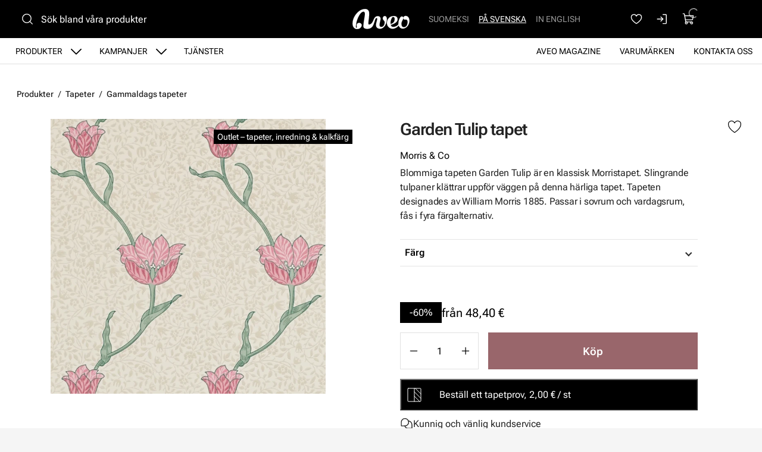

--- FILE ---
content_type: text/html
request_url: https://www.aveo.fi/sv/produkter/tapeter/garden-tulip-tapet
body_size: 18489
content:
<!DOCTYPE html>
<html lang="sv-FI" data-edit-lang="sv-FI">
	<head>
		<base href="https://www.aveo.fi/"><!--[if lte IE 6]></base><![endif]-->
		<title>Garden Tulip - klassisk blommig tapet från Morris &amp; Co</title>
		<meta charset="utf-8">
		<meta name="viewport" content="width=device-width, initial-scale=1.0">
		<meta http-equiv="Content-Type" content="text/html; charset=utf-8">
		<meta http-equiv="X-UA-Compatible" content="IE=edge" />
        
		<meta name="generator" content="WebAdmin - http://www.creamarketing.com" />
<meta http-equiv="Content-type" content="text/html; charset=utf-8" />
<meta name="description" content="William Morris tulpantapet Garden Tulip med tulpaner som slingrar sig uppför väggen. Tapeten är klassisk och passar till exempel i matsal eller sovrum." />
<link rel="canonical" href="https://www.aveo.fi/sv/produkter/tapeter/garden-tulip-tapet" />


    <link rel="alternate" hreflang="fi-fi" href="https://www.aveo.fi/tuotteet/tapetit/garden-tulip-tapetti" />

    <link rel="alternate" hreflang="sv-fi" href="https://www.aveo.fi/sv/produkter/tapeter/garden-tulip-tapet" />

    <link rel="alternate" hreflang="sv-se" href="https://www.aveohome.se/produkter/tapeter/garden-tulip-tapet" />

    <link rel="alternate" hreflang="en-us" href="https://www.aveo.fi/en/products/wallpaper/garden-tulip-wallpaper" />

    <link rel="alternate" hreflang="en-gb" href="https://www.aveohome.se/eng/products/wallpaper/garden-tulip-wallpaper" />

<meta name="twitter:card" content="summary_large_image" />

	<meta property="og:site_name" content="Aveo.fi" />


	<meta property="og:title" content="Garden Tulip - klassisk blommig tapet från Morris &amp; Co" />


	<meta property="og:description" content="William Morris tulpantapet Garden Tulip med tulpaner som slingrar sig uppför väggen. Tapeten är klassisk och passar till exempel i matsal eller sovrum." />


	<meta property="og:image" content="https://www.aveo.fi/assets/ProductCatalog/4/SilverShop_Page_Product-3615/Garden-Tulip-beige-kukkatapetti-Morris-Rose-Thyme__PadWzEyMDAsNjMwLCJGRkZGRkYiLDBd_FillWzEyMDAsNjMwXQ.webp" />
	<meta property="og:image:type" content="image/webp" />
	<meta property="og:image:width" content="1200" />
	<meta property="og:image:height" content="630" />


	<meta property="og:url" content="https://www.aveo.fi/sv/produkter/tapeter/garden-tulip-tapet" />

        <link rel="apple-touch-icon" sizes="180x180" href="/resources/themes/aveo-2022/client/dist/images/favicon/apple-touch-icon.png?m=1758272675">
<link rel="icon" type="image/png" sizes="32x32" href="/resources/themes/aveo-2022/client/dist/images/favicon/favicon-32x32.png?m=1758272675">
<link rel="icon" type="image/png" sizes="16x16" href="/resources/themes/aveo-2022/client/dist/images/favicon/favicon-16x16.png?m=1758272675">
<link rel="mask-icon" href="/resources/themes/aveo-2022/client/dist/images/favicon/safari-pinned-tab.svg?m=1758272675" color="#000000">
<meta name="msapplication-TileColor" content="#ffffff">
<meta name="theme-color" content="#ffffff">
		
		
	
		





	


	


		

        
	<link rel="stylesheet" type="text/css" href="/resources/themes/aveo-2022/client/dist/styles/productcatalogpage_item.css?m=1758272675" />
<style>:root {
    --brand-color-1-100: #EEE6E7;
    --brand-color-1-400: #b37f85;
    --brand-color-1-500: #AA7177;
    --brand-color-1-600: #99666b;
    --brand-color-1-700: #7a5256;
    --shade-color-0: #ffffff;
    --shade-color-50: #f5f5f5;
    --shade-color-100: #e0e0e0;
    --shade-color-200: #c2c2c2;
    --shade-color-300: #adadad;
    --shade-color-400: #d4d2da;
    --shade-color-500: #858585;
    --shade-color-600: #707070;
    --shade-color-700: #5c5c5c;
    --shade-color-800: #333333;
    --shade-color-900: #222222;
    --shade-color-1000: #000000;
    
    
}</style>
</head>
	
	<body class="Creamarketing\SilverShop\Model\ProductCatalogPage  suggestion-search" lang="sv-FI" data-edit-lang="sv-FI" data-pagejsondata="sv/produkter/tapeter/garden-tulip-tapet/page-data.json">
        
            <div id="PagePlaceholderTop"></div>
        

        
			<div id="CookieConsent" class="cookie-consent typography"></div>
		

        <button id="skip-content-header" onclick="window.location.hash='';window.location.hash='a-main-content'" aria-label="Gå till huvudinnehåll">
            Gå till huvudinnehåll
        </button>
		
        <div class="site-overlay"></div>

		<div id="fixed-header-indicator" class="header-indicator shopcore shopcore-override" data-rootmargin="44"></div>
<div id="desktop-indicator" class="desktop-indicator"></div>
<div id="desktop-navigation-indicator" class="desktop-indicator"></div>
<header class="header desktop-search search-visible shopcore shopcore-override typography" data-menu-open="false" role="banner" data-first-block="TextImageBlock" data-static="mobile-translations">
    <div class="sticky-container">
        <div class="sticky-content">

            
                <div id="HeaderSearchForm"
	 data-result-container="#SearchResults"
	 data-default-view="#SearchDefault"
	 class=" matomo-search image-search search-left"
	 data-imagesearch-js-url="/resources/themes/shoptheme-core/client/dist/js/imagesearch.js?m=1758272718" data-imagesearch-css-url="/resources/themes/shoptheme-core/client/dist/styles/imagesearch.css?m=1758272718"
	>
	<div class="header-search-inner">
		    <button class="search-dropdown-icon mobile-search-icon accessibility-button" aria-label="Sök">
        <svg xmlns="http://www.w3.org/2000/svg" width="22" height="22" fill="#000000" viewBox="0 0 256 256" aria-hidden="true"><circle cx="116" cy="116" r="84" fill="none" stroke="currentColor" stroke-linecap="round" stroke-linejoin="round" stroke-width="16"></circle><line x1="175.4" y1="175.4" x2="224" y2="224" fill="none" stroke="currentColor" stroke-linecap="round" stroke-linejoin="round" stroke-width="16"></line></svg>
    </button>
    <div class="search-dropdown-icon desktop-search-icon accessibility-button">
        <svg xmlns="http://www.w3.org/2000/svg" width="22" height="22" fill="#000000" viewBox="0 0 256 256" aria-hidden="true"><circle cx="116" cy="116" r="84" fill="none" stroke="currentColor" stroke-linecap="round" stroke-linejoin="round" stroke-width="16"></circle><line x1="175.4" y1="175.4" x2="224" y2="224" fill="none" stroke="currentColor" stroke-linecap="round" stroke-linejoin="round" stroke-width="16"></line></svg>
    </div>
    <div class="search-bar">
        
        
<form id="Form_SearchForm" action="/sv/sok/SearchForm/" method="GET" enctype="application/x-www-form-urlencoded" autocomplete="off">

	
	<p id="Form_SearchForm_error" class="message " style="display: none"></p>
	

	<fieldset>
		
		
			<div id="Form_SearchForm_Search_Holder" class="field text suggestion-input form-group--no-label">
	
	<div class="middleColumn">
		<input type="search" name="Search" class="text suggestion-input form-group--no-label" id="Form_SearchForm_Search" placeholder="Sök bland våra produkter" aria-label="Sök bland våra produkter" data-suggestion-target="SolrSuggestion" data-minimum-search-length="3" />
	</div>
	
	
	
</div>

		
			<div id="AjaxSearchResults" data-url="/sv/sok/SearchForm/field/Results/Search" data-searchurl="https://www.aveo.fi/sv/sok/AdvancedSearchForm">
    <div class="search-container">
        <div class="search-container-inner">
            <div id="SearchResults" class="general-padding">
                
            </div>
            
                <div id="SolrSuggestion" class="suggestion-list" role="list" aria-labelledby="list-heading" tabindex="0">
                    <ul>
                        
                    </ul>
                </div>
            

        
            <div id="SearchImageUpload">
    <button id="image-upload-toggle" type="button" aria-controls="image-upload-container" aria-expanded="false" aria-label="Bildsök">
        <svg xmlns="http://www.w3.org/2000/svg" width="24" height="24" fill="#000000" viewBox="0 0 256 256" aria-hidden="true"><path d="M208,58H179.21L165,36.67A6,6,0,0,0,160,34H96a6,6,0,0,0-5,2.67L76.78,58H48A22,22,0,0,0,26,80V192a22,22,0,0,0,22,22H208a22,22,0,0,0,22-22V80A22,22,0,0,0,208,58Zm10,134a10,10,0,0,1-10,10H48a10,10,0,0,1-10-10V80A10,10,0,0,1,48,70H80a6,6,0,0,0,5-2.67L99.21,46h57.57L171,67.33A6,6,0,0,0,176,70h32a10,10,0,0,1,10,10ZM128,90a42,42,0,1,0,42,42A42,42,0,0,0,128,90Zm0,72a30,30,0,1,1,30-30A30,30,0,0,1,128,162Z"></path></svg>
        Bildsök
    </button>
    <div id="image-upload-container" class="hidden" aria-labelledby="image-upload-toggle">
        <div class="upload-inner">
            <span class="heading-2 visual-search-title">
                <svg xmlns="http://www.w3.org/2000/svg" width="22" height="18" viewBox="0 0 22 18" fill="none">
                    <path d="M19.0162 2.34783H16.2386L14.8728 0.348261C14.7997 0.241192 14.7006 0.153394 14.5843 0.0926468C14.4681 0.0318993 14.3383 7.72874e-05 14.2065 0H7.79352C7.66169 7.72874e-05 7.5319 0.0318993 7.41567 0.0926468C7.29944 0.153394 7.20035 0.241192 7.12718 0.348261L5.76042 2.34783H2.98381C2.346 2.34783 1.73431 2.59519 1.28332 3.03549C0.832317 3.47579 0.578949 4.07297 0.578949 4.69565V15.6522C0.578949 16.2749 0.832317 16.872 1.28332 17.3123C1.73431 17.7526 2.346 18 2.98381 18H19.0162C19.654 18 20.2657 17.7526 20.7167 17.3123C21.1677 16.872 21.4211 16.2749 21.4211 15.6522V4.69565C21.4211 4.07297 21.1677 3.47579 20.7167 3.03549C20.2657 2.59519 19.654 2.34783 19.0162 2.34783ZM19.8178 15.6522C19.8178 15.8597 19.7334 16.0588 19.583 16.2056C19.4327 16.3523 19.2288 16.4348 19.0162 16.4348H2.98381C2.7712 16.4348 2.56731 16.3523 2.41698 16.2056C2.26664 16.0588 2.18219 15.8597 2.18219 15.6522V4.69565C2.18219 4.48809 2.26664 4.28903 2.41698 4.14226C2.56731 3.9955 2.7712 3.91304 2.98381 3.91304H6.19029C6.32229 3.91313 6.45228 3.88138 6.5687 3.82063C6.68512 3.75987 6.78437 3.67199 6.85763 3.56478L8.22239 1.56522H13.7766L15.1424 3.56478C15.2156 3.67199 15.3149 3.75987 15.4313 3.82063C15.5477 3.88138 15.6777 3.91313 15.8097 3.91304H19.0162C19.2288 3.91304 19.4327 3.9955 19.583 4.14226C19.7334 4.28903 19.8178 4.48809 19.8178 4.69565V15.6522ZM11 5.47826C10.128 5.47826 9.27559 5.73071 8.55054 6.20367C7.8255 6.67664 7.2604 7.34889 6.9267 8.13541C6.593 8.92192 6.50569 9.78738 6.67581 10.6223C6.84593 11.4573 7.26584 12.2243 7.88243 12.8262C8.49903 13.4282 9.28462 13.8382 10.1399 14.0042C10.9951 14.1703 11.8816 14.0851 12.6872 13.7593C13.4928 13.4335 14.1814 12.8818 14.6659 12.174C15.1503 11.4661 15.4089 10.6339 15.4089 9.78261C15.4076 8.64142 14.9426 7.54735 14.1161 6.7404C13.2896 5.93346 12.1689 5.47956 11 5.47826ZM11 12.5217C10.4451 12.5217 9.90265 12.3611 9.44126 12.0601C8.97987 11.7591 8.62026 11.3313 8.4079 10.8308C8.19555 10.3303 8.13999 9.77957 8.24824 9.24823C8.3565 8.71689 8.62372 8.22883 9.0161 7.84575C9.40847 7.46268 9.9084 7.2018 10.4526 7.09611C10.9969 6.99042 11.561 7.04466 12.0737 7.25198C12.5864 7.4593 13.0245 7.81038 13.3328 8.26083C13.6411 8.71128 13.8057 9.24086 13.8057 9.78261C13.8057 10.5091 13.5101 11.2058 12.9839 11.7195C12.4577 12.2332 11.7441 12.5217 11 12.5217Z" fill="black"/>
                </svg>
                Bildsök
            </span>
            
<form id="Form_getImageSearchForm" action="/sv/produkter/getImageSearchForm/" method="POST" enctype="application/x-www-form-urlencoded">

	
	<p id="Form_getImageSearchForm_error" class="message " style="display: none"></p>
	

	<fieldset>
		
		
			<div id="Form_getImageSearchForm_ImageUpload_Holder" class="field filepond form-group--no-label">
	
	<div class="middleColumn">
		<input type="text" name="ImageUpload" class="filepond form-group--no-label" id="Form_getImageSearchForm_ImageUpload" data-server="/sv/produkter/getImageSearchForm/field/ImageUpload/search" />
	</div>
	
	
	
</div>

		
		<div class="clear"><!-- --></div>
	</fieldset>

	
	<div class="btn-toolbar">
		
			<input type="submit" name="action_Submit" class="action form-group--no-label" id="Form_getImageSearchForm_action_Submit" />
		
	</div>
	

</form>


            
            <div class="upload-steps step-labels">
                <div class="step active"><span>1.</span> Sök produkter med hjälp av egen bild</div>
                <div class="step"><span>2.</span> Vi söker efter en motsvarande produkt på webbplatsen baserat på bilden!</div>
                
            </div>
        </div>
    </div>
</div>
        
        <button class="search-close accessibility-button" aria-label="Stäng sök">
            <svg xmlns="http://www.w3.org/2000/svg" width="22" height="22" fill="#000000" viewBox="0 0 256 256" aria-hidden="true"><line x1="200" y1="56" x2="56" y2="200" stroke="currentColor" stroke-linecap="round" stroke-linejoin="round" stroke-width="16"></line><line x1="200" y1="200" x2="56" y2="56" stroke="currentColor" stroke-linecap="round" stroke-linejoin="round" stroke-width="16"></line></svg>
        </button>
        <div class="search-loader"></div>
        </div>
    </div>
</div>
		
		<div class="clear"><!-- --></div>
	</fieldset>

	
	<div class="btn-toolbar">
		
			<input type="submit" name="action_FulltextSearch" value="Sök" class="action" id="Form_SearchForm_action_FulltextSearch" />
		
	</div>
	

</form>


    </div>	
		</div>
</div>
            

            <button id="OpenMainMenu" aria-label="Meny" class="general-side-padding"> 
                <span class="main-menu-icon">
                    <span></span>
                    <span></span>
                    <span></span>
                    <span></span>
                </span>
                
            </button>

            <div class="brand-container">
    <a href="/sv/" aria-label="Gå till framsidan" class="brand" rel="home">
    <svg id="b" xmlns="http://www.w3.org/2000/svg" viewBox="0 0 417.44 148.46"><g id="c"><path d="m147.21,95.76c-3.98,6.19-5.9,8.41-7.35,10.07-2.21,2.54-6.62,6.24-12.16,7.76-2.45.67-5.25,1.26-7,1.13-2.28-.16-4.19-2-4.73-3.85-.55-1.86-.56-3.56-.42-5.47.51-7.17,1.23-14.33,1.98-21.48,1.5-14.22,3.61-29.22,4.41-42.61.05-4.75,0-9.43-.4-14.08-.44-5.16-1.9-10.09-4.81-14.44C110.28,3.12,100.81-.17,89.77.61c-9.09.64-19.89,3.44-28.03,7.43-11.22,5.51-20.11,12.95-28.31,21.69C11.24,53.35-3.07,87.05,1.28,117.15c1.11,7.68,3.3,12.16,4.84,14.78,2.74,4.67,6.25,8.21,9.68,10.4,4.02,2.56,4.48,3.76,12.27,5.37,6.46.73,14.76,0,21.62-3.36,5.37-2.71,10.38-7.35,13.97-13.33,1.25-2.08,4.52-11.11,2.33-17.5-5.77-16.78-43.72-16.38-34.37,16.01-.28,3.43-.54,11.77-4.45,9.92-2.92-1.38-2.7-10.13-2.79-12.03-.22-4.65,2.93-22.77,3.82-27.73.98-5.47,3.42-13.23,5.61-19.68,4.26-12.54,9.61-24.62,16.63-35.88,4.29-6.9,9.16-13.32,15.48-18.51,3.4-2.79,7.3-4.56,11.57-5.37,5.9-1.12,10.05,1.18,11.93,6.91.91,2.77,1.46,5.8,1.46,8.71,0,4.66-.38,9.35-1.01,13.97-1.38,10.06-2.92,20.11-4.6,30.13-.27,1.62-2.31,14.12-2.65,16.4-.04.26-.23,1.92-.25,2.05-.53,4.41-.63,5.32-1.02,9.8-.08.69-.16,2.15-.24,2.95-.08.96-.41,3.27-.56,4.67-.28,2.58-.67,4.32-.6,11.1.09,8.86,2.98,14.34,13.37,17.18,2.83.77,5.75,1.36,8.67,1.65,8.83.88,20.51-.35,29.1-4.7,12.32-6.24,14.93-11.53,20.85-23.22.59-1.15,1.69-3.79,2.85-6.93-3.56-6.07-3.43-9.45-7.57-15.16Z" style="fill:#ffffff; stroke:#ffffff; stroke-miterlimit:10;"/><path d="m251.2,69.91c-.55-4.17-1.62-8.14-3.9-11.72-4.73-7.43-16.62-7.1-21.29-.84-3.28,4.38-4.55,9.28-3.61,14.74.7,4.07,2.65,7.5,5.24,10.58,1.61,1.92,3.32,3.76,5,5.62,2.04,2.26,3.18,4.83,3.01,7.98-.14,2.53-.01,5.07-.11,7.59-.15,3.94-.83,7.8-2.35,11.45-3.78,9.09-10.04,15.32-19.82,17.02-8.4,1.46-13.55-2.04-15.46-10.33-1.01-4.39-.73-8.76.23-13.11,1.91-8.68,3.93-17.34,5.72-26.04.77-3.74,1.51-7.57,1.53-11.37.07-10.14-6.77-17.29-16.65-17.82-2.47-.13-4.96-.18-7.43-.02-7.34.46-12.64,3.96-17.63,9.77-2.98,3.47-5.65,8.08-8.67,14.95-2.34,5.33-4.68,12.6-7.82,17.39,2.82,5.61,3.71,11.24,7.03,16.56,2.18-5.66,5.29-14.2,7.09-20,1.21-3.89,2.17-7.87,3.57-11.68,1.2-3.27,2.75-6.42,4.37-9.5.7-1.32,1.83-2.52,3.02-3.41,4.04-3,8.28-1.1,8.94,3.96.18,1.36.04,2.77-.08,4.15-.1,1.13-.35,2.26-.62,3.37-2.22,9.02-4.43,18.05-6.69,27.06-1.46,5.83-2.35,11.68-1.18,17.68,1.78,9.1,6.69,15.71,15.34,18.85,12.97,4.72,25.2,3.12,36.32-5.41,7.36-5.64,12.94-12.84,17.24-21.08,4.49-8.59,7.16-17.8,8.63-27.38.96-6.29,1.85-12.6,1.01-19.01Z" style="fill:#ffffff; stroke:#ffffff; stroke-miterlimit:10;"/><path d="m339.22,110.72c-.08,0-11.9,17.12-34.7,21.25-4.57.83-13.35.67-17.98-3.54-3.62-3.28-5.97-7.74-6.38-11.66,13.51-2.73,25.39-9.28,32.3-13.73,10.06-6.47,19.15-15.81,17.31-30.76-.89-7.19-3.27-11.64-9.4-15.74-.72-.48-3.54-1.96-4.36-2.22-5.93-1.9-10.91-1.99-17.63-1.65-7.37.38-14.4,2-20.87,5.67-10.01,5.67-16.9,14.05-21.18,24.67-2.4,5.95-3.78,12.15-3.9,18.58-.15,8.03,1.84,17.33,6.16,24,5.39,8.33,11.67,14.45,24.11,18.36,3.49,1.1,10.64,1.71,15.39,1.3,9.83-.85,30.59-8.06,42.85-27.16l-1.71-7.39Zm-60.43-16.38c.07-.96.06-1.65.17-2.32,1.35-8.01,3.3-15.85,7.32-22.99,1.11-1.97,2.43-3.84,3.8-5.65.79-1.05,1.8-1.98,2.84-2.79,4.32-3.4,10.36-2.25,13.41,2.36,1.4,2.12,2.58,4.73,2.86,6.65.59,4.08.36,9.78-1.22,16.45-2.04,8.61-8.94,15.55-13.2,18.2-7.01,4.35-12.83,5.97-15.71,7.23-.96-6.23-.54-13.83-.33-15.77,0-.19.05-1.16.07-1.36Z" style="fill:#ffffff; stroke:#ffffff; stroke-miterlimit:10; stroke-width:1.01px;"/><path d="m353.46,58.8c-3.26,3.37-7.55,10.62-10.64,17.26-2.24,4.8-4.46,14.45-5.19,19.41-2.54,17.21-.53,29.76,8.93,40.09,8.89,9.71,24.85,11.54,38.75,4.95,4.84-2.29,9.63-4.98,15.65-11.77,5.13-5.79,10.38-12.42,14.21-28.04,2.8-11.4,1.96-18.65-.17-27.49s-8.37-15.43-11.45-17.6c-7.5-5.27-17.08-4.58-21.87-2.44-4.3,1.92-7.99,5.34-8.8,9.97-.64,3.67-.22,5.65.95,8.2,2.25,4.91,5.36,6.06,7.82,6.61,6.88,1.53,10.45-2.09,14.8.93,1.43.99,7.13,5.03,7.91,15.09.61,7.86-2.27,18.65-4.57,24.09-1.49,3.53-4.53,8.33-8.65,11.38-3.85,3.05-9.25,4.87-14.02,4.77-3.27-.15-7.49.02-12.35-4.41-1.61-1.47-5.08-4.92-6.26-15.37-1.67-14.73,3.4-21.73,11.32-38.26,2.88-6.01,2.16-12.4,1.5-14.29-.55-1.56-1.55-3.13-2.32-3.85-1.1-1.02-2.06-1.52-3.73-2.04-1.83-.57-2.92-.61-4.72-.38-1.46.27-2.47.34-4.44,1.29-1.35.88-1.9,1.15-2.63,1.89" style="fill:#ffffff; stroke-width:0px;"/><path d="m353.46,58.8c-3.26,3.37-7.55,10.62-10.64,17.26-2.24,4.8-4.46,14.45-5.19,19.41-2.54,17.21-.53,29.76,8.93,40.09,8.89,9.71,24.85,11.54,38.75,4.95,4.84-2.29,9.63-4.98,15.65-11.77,5.13-5.79,10.38-12.42,14.21-28.04,2.8-11.4,1.96-18.65-.17-27.49s-8.37-15.43-11.45-17.6c-7.5-5.27-17.08-4.58-21.87-2.44-4.3,1.92-7.99,5.34-8.8,9.97-.64,3.67-.22,5.65.95,8.2,2.25,4.91,5.36,6.06,7.82,6.61,6.88,1.53,10.45-2.09,14.8.93,1.43.99,7.13,5.03,7.91,15.09.61,7.86-2.27,18.65-4.57,24.09-1.49,3.53-4.53,8.33-8.65,11.38-3.85,3.05-9.25,4.87-14.02,4.77-3.27-.15-7.49.02-12.35-4.41-1.61-1.47-5.08-4.92-6.26-15.37-1.67-14.73,3.4-21.73,11.32-38.26,2.88-6.01,2.16-12.4,1.5-14.29-.55-1.56-1.55-3.13-2.32-3.85-1.1-1.02-2.06-1.52-3.73-2.04-1.83-.57-2.92-.61-4.72-.38-1.46.27-2.47.34-4.44,1.29-1.35.88-1.9,1.15-2.63,1.89" style="fill:none; stroke:#ffffff; stroke-miterlimit:10;"/></g></svg>
    </a>
</div> 

            <div class="navigation-area">
                <div class="navigation-container">
    <nav class="navigation main-navigation " data-level="0" data-current-level="2">
        <ul>
            	  
                <li class='current' >
    <a href="sv/produkter" class="menu-link menu-icons has-sub" data-title="Produkter" aria-label="Gå till sidan Produkter" >
        
        Produkter
    </a>
    
        <!-- Toggle SubItems Link --> 
        <button class="toggle-submenu" aria-expanded="false" aria-label="Visa undermeny från sidan Produkter">
            <svg xmlns="http://www.w3.org/2000/svg" width="26" height="26" fill="#000000" viewBox="0 0 256 256" aria-hidden="true"><polyline points="208 96 128 176 48 96" fill="none" stroke="currentColor" stroke-linecap="round" stroke-linejoin="round" stroke-width="16"></polyline></svg>
        </button>

        <!-- Subnavigation via fetch. -->
        
    
    <div id="Submenu-9" style="--navigation-count: 11" data-level="1" data-current-level="2" class="navigation sub-navigation sub level1" data-url="/sv/produkter/RenderSubmenu">
        <button class="close-submenu-button" aria-label="Stäng meny">
            <svg xmlns="http://www.w3.org/2000/svg" width="28" height="28" fill="#000000" viewBox="0 0 256 256" aria-hidden="true"><line x1="200" y1="56" x2="56" y2="200" stroke="currentColor" stroke-linecap="round" stroke-linejoin="round" stroke-width="16"></line><line x1="200" y1="200" x2="56" y2="56" stroke="currentColor" stroke-linecap="round" stroke-linejoin="round" stroke-width="16"></line></svg>
        </button>
        <div class="sub-navigation-wrapper">
            <ul>
                <li class="go-back">
                    <button class="close-submenu" aria-label="Tillbaka">
                        <svg xmlns="http://www.w3.org/2000/svg" width="26" height="26" fill="#000000" viewBox="0 0 256 256" aria-hidden="true"><polyline points="208 96 128 176 48 96" fill="none" stroke="currentColor" stroke-linecap="round" stroke-linejoin="round" stroke-width="16"></polyline></svg>
                        <span class="go-back-label">Tillbaka</span>
                    </button>
                </li>
                <li class="current current-header">
                    <a class="go-to" href="sv/produkter" aria-label="Gå till sidan Produkter" >                        
                    <span class="go-to-label  visible">Gå till</span>                        
                    <span class="go-to-page-title">Produkter</span>
                    </a>
                </li>
                
            </ul>
        </div>
    </div>


    
</li>
            	  
                <li data-linkingmode='14' >
    <a href="sv/kampanjer" class="menu-link menu-icons has-sub" data-title="Kampanjer" aria-label="Gå till sidan Kampanjer" >
        
        Kampanjer
    </a>
    
        <!-- Toggle SubItems Link --> 
        <button class="toggle-submenu" aria-expanded="false" aria-label="Visa undermeny från sidan Kampanjer">
            <svg xmlns="http://www.w3.org/2000/svg" width="26" height="26" fill="#000000" viewBox="0 0 256 256" aria-hidden="true"><polyline points="208 96 128 176 48 96" fill="none" stroke="currentColor" stroke-linecap="round" stroke-linejoin="round" stroke-width="16"></polyline></svg>
        </button>

        <!-- Subnavigation via fetch. -->
        
    <div id="Submenu-14" data-level="1" data-current-level="0" class="campaign-menu swiper-menu navigation sub-navigation sub level1" data-url="/sv/kampanjer/RenderSubmenu">
    
        <button class="close-submenu-button" aria-label="Stäng kampanjmeny">
            <svg xmlns="http://www.w3.org/2000/svg" width="28" height="28" fill="#000000" viewBox="0 0 256 256" aria-hidden="true"><line x1="200" y1="56" x2="56" y2="200" stroke="currentColor" stroke-linecap="round" stroke-linejoin="round" stroke-width="16"></line><line x1="200" y1="200" x2="56" y2="56" stroke="currentColor" stroke-linecap="round" stroke-linejoin="round" stroke-width="16"></line></svg>
        </button>
        <div class="sub-navigation-wrapper swiper" data-id="Submenu-14" data-count="2">
    
        <ul class="swiper-wrapper">
            <li class="go-back">
                <button class="close-submenu" aria-label="Tillbaka">
                    <svg xmlns="http://www.w3.org/2000/svg" width="26" height="26" fill="#000000" viewBox="0 0 256 256" aria-hidden="true"><polyline points="208 96 128 176 48 96" fill="none" stroke="currentColor" stroke-linecap="round" stroke-linejoin="round" stroke-width="16"></polyline></svg>
                    <span class="go-back-label">Tillbaka</span>
                </button>
            </li>
            <li class="current current-header">
                <a class="go-to" href="sv/kampanjer" aria-label="Gå till sidan Kampanjer" >                        
                <span class="go-to-label">Gå till</span>                        
                <span class="go-to-page-title">Kampanjer</span>
                </a>
            </li>
            
        </ul>
        <div class="swiper-buttons">
            <button data-id="Submenu-14" class="swiper-button swiper-button-prev accessibility-button content-autocontrast" aria-label="Föregående">
                <svg xmlns="http://www.w3.org/2000/svg" width="44" height="44" fill="#000000" viewBox="0 0 256 256" aria-hidden="true"><circle cx="128" cy="128" r="96" fill="none" stroke="currentColor" stroke-miterlimit="10" stroke-width="10"></circle><polyline points="144 92 104 128 144 164" fill="none" stroke="currentColor" stroke-linecap="round" stroke-linejoin="round" stroke-width="10"></polyline></svg>
            </button>
            <button data-id="Submenu-14" class="swiper-button swiper-button-next accessibility-button content-autocontrast" aria-label="Nästa">
                <svg xmlns="http://www.w3.org/2000/svg" width="44" height="44" fill="#000000" viewBox="0 0 256 256" aria-hidden="true"><circle cx="128" cy="128" r="96" fill="none" stroke="currentColor" stroke-miterlimit="10" stroke-width="10"></circle><polyline points="116 92 156 128 116 164" fill="none" stroke="currentColor" stroke-linecap="round" stroke-linejoin="round" stroke-width="10"></polyline></svg>
            </button>
        </div>
    
        </div>
    
</div>

    
</li>
            	  
                <li data-linkingmode='62' >
    <a href="sv/palvelut" class="menu-link" data-title="Tjänster" aria-label="Gå till sidan Tjänster" >
        
        Tjänster
    </a>
    
</li>
            	  
                <li data-linkingmode='57'  data-alignment="right">
    <a href="sv/kontakta-oss" class="menu-link" data-title="Kontakta oss" aria-label="Gå till sidan Kontakta oss" >
        
        Kontakta oss
    </a>
    
</li>
            	  
                <li data-linkingmode='18'  data-alignment="right">
    <a href="sv/varumarken" class="menu-link" data-title="Varumärken" aria-label="Gå till sidan Varumärken" >
        
        Varumärken
    </a>
    
</li>
            	  
                <li data-linkingmode='58'  data-alignment="right">
    <a href="sv/aveo-magazine" class="menu-link" data-title="Aveo Magazine" aria-label="Gå till sidan Aveo Magazine" >
        
        Aveo Magazine
    </a>
    
</li>
            
        </ul>
    </nav>
</div>

            </div>

            <div class="header-visible-container">

                
	<div class="PageTranslations default mobile-menu-visible ">
        
            
            <ul class="translations">
                
                    
                    <li class="translation fi-fi" data-locale="fi-fi">
                        <a class="link" href="https://www.aveo.fi/tuotteet/tapetit/garden-tulip-tapetti" hreflang="fi-fi" title="Suomeksi">Suomeksi</a>
                    </li>
                
                    
                    <li class="translation sv-fi" data-locale="sv-fi">
                        <a class="current" href="https://www.aveo.fi/sv/produkter/tapeter/garden-tulip-tapet" hreflang="sv-fi" title="På svenska">På svenska</a>
                    </li>
                
                    
                    <li class="translation en-us" data-locale="en-us">
                        <a class="link" href="https://www.aveo.fi/en/products/wallpaper/garden-tulip-wallpaper" hreflang="en-us" title="In English">In English</a>
                    </li>
                
            </ul>
        
	</div>

                
                
    <div id="HeaderFavorites">
        <a href="/sv/favoriter/" class="account-icon accessibility-button" aria-label="Favoriter">
            <svg xmlns="http://www.w3.org/2000/svg" width="22" height="22" fill="#000000" viewBox="0 0 256 256" aria-hidden="true"><path d="M128,216S28,160,28,92A52,52,0,0,1,128,72h0A52,52,0,0,1,228,92C228,160,128,216,128,216Z" fill="none" stroke="currentColor" stroke-linecap="round" stroke-linejoin="round" stroke-width="16"></path></svg>
        </a> 
    </div>


                <div id="HeaderAccount">
    	
        
        <a class="login-icon accessibility-button" href="Security/login?BackURL=/sv/produkter/" aria-label="Logga in">
            <svg xmlns="http://www.w3.org/2000/svg" width="22" height="22" fill="#000000" viewBox="0 0 256 256" aria-hidden="true"><polyline points="94 170 136 128 94 86" fill="none" stroke="currentColor" stroke-linecap="round" stroke-linejoin="round" stroke-width="16"></polyline><line x1="24" y1="128" x2="136" y2="128" fill="none" stroke="currentColor" stroke-linecap="round" stroke-linejoin="round" stroke-width="16"></line><path d="M136,40h56a8,8,0,0,1,8,8V208a8,8,0,0,1-8,8H136" fill="none" stroke="currentColor" stroke-linecap="round" stroke-linejoin="round" stroke-width="16"></path></svg>
        </a>
        
    		
</div>

                <div id="HeaderCart">
    <button class="cart-icon accessibility-button" aria-label="Visa köpkorg">
        <svg xmlns="http://www.w3.org/2000/svg" width="22" height="22" fill="#000000" viewBox="0 0 256 256" aria-hidden="true"><path d="M184,184H69.8L41.9,30.6A8,8,0,0,0,34.1,24H16" fill="none" stroke="currentColor" stroke-linecap="round" stroke-linejoin="round" stroke-width="16"></path><circle cx="80" cy="204" r="20" fill="none" stroke="currentColor" stroke-linecap="round" stroke-linejoin="round" stroke-width="16"></circle><circle cx="184" cy="204" r="20" fill="none" stroke="currentColor" stroke-linecap="round" stroke-linejoin="round" stroke-width="16"></circle><path d="M62.5,144H188.1a15.9,15.9,0,0,0,15.7-13.1L216,64H48" fill="none" stroke="currentColor" stroke-linecap="round" stroke-linejoin="round" stroke-width="16"></path></svg>
        <span id="ProductCartCount" data-count="0"></span>  
    </button>
    <div id="CartContent">
        <button id="CloseCart" class="accessibility-button" aria-label="Stäng köpkorg">
            <svg xmlns="http://www.w3.org/2000/svg" width="28" height="28" fill="#000000" viewBox="0 0 256 256" aria-hidden="true"><line x1="200" y1="56" x2="56" y2="200" stroke="currentColor" stroke-linecap="round" stroke-linejoin="round" stroke-width="16"></line><line x1="200" y1="200" x2="56" y2="56" stroke="currentColor" stroke-linecap="round" stroke-linejoin="round" stroke-width="16"></line></svg>
        </button>
        <div class="cart-container shopcore shopcore-override HeaderCart" data-render-link="/sv/produkter/RenderCart" data-cart-item-count="">
    
        <div class="cart-icon">
            <div class="heading-3 cart-title">
                
                Varukorg
                </div>
            
                <a class="accessibility-button cart-edit" href="/sv/kopkorg/" aria-label="Redigera varukorg">
                    Redigera varukorg
                </a>
            
        </div>
        
            Det finns inga produkter i din varukorg.
        
        <div class="cart-actions">
            
        </div>
    
</div>
        <div class="cart-container shopcore shopcore-override HeaderCart" data-render-link="/sv/produkter/RenderQuotationCart" data-cart-item-count="">
    
</div>

    </div>
</div>

                <div id="AddedProductPopup" class="typography">
    <div class="added-product-container">
        <div class="added-product-text">
            Produkten tillsatt:
        </div>
        <div id="AddedProduct">
        </div>
    </div>
	
	<div class="added-product-buttons">
		<button class="accessibility-button-dark" aria-label="Fortsätt handla" onclick="javascript:document.getElementById('AddedProductPopup').classList.remove('visible');document.body.classList.remove('overlay');">
            Fortsätt handla
        </button>
	
		<a class="accessibility-button call-to-action-brand" href="/sv/kassa/" aria-label="Kassa">
            Kassa
		</a>
	</div>
</div>
            </div>
        </div>
    </div>
    
        <div class="static-container mobile-menu-visible">
            <div class="static-container-inner">
                <div class='IconTextBorderBlockContent typography'>
                    <div class="column-blocks">
                        
                    </div>
                </div>
                
	<div class="PageTranslations default mobile-menu-visible ">
        
            
            <ul class="translations">
                
                    
                    <li class="translation fi-fi" data-locale="fi-fi">
                        <a class="link" href="https://www.aveo.fi/tuotteet/tapetit/garden-tulip-tapetti" hreflang="fi-fi" title="Suomeksi">Suomeksi</a>
                    </li>
                
                    
                    <li class="translation sv-fi" data-locale="sv-fi">
                        <a class="current" href="https://www.aveo.fi/sv/produkter/tapeter/garden-tulip-tapet" hreflang="sv-fi" title="På svenska">På svenska</a>
                    </li>
                
                    
                    <li class="translation en-us" data-locale="en-us">
                        <a class="link" href="https://www.aveo.fi/en/products/wallpaper/garden-tulip-wallpaper" hreflang="en-us" title="In English">In English</a>
                    </li>
                
            </ul>
        
	</div>

            </div>
        </div>
    
</header>


		
		<div id="a-main-content" class="main" role="main">
			<div class="content-container typography">
	<article class="product-catalog-page-container shopcore shopcore-override">
		
			
	<div id="Product">
		<script type="application/ld+json">{"@context":"https:\/\/schema.org\/","@type":"Product","name":"Garden Tulip tapet","sku":null,"url":"https:\/\/www.aveo.fi\/sv\/produkter\/tapeter\/garden-tulip-tapet","identifier":"https:\/\/www.aveo.fi\/sv\/produkter\/tapeter\/garden-tulip-tapet","description":"<p>Blommiga tapeten Garden Tulip \u00e4r en klassisk Morristapet. Slingrande tulpaner kl\u00e4ttrar uppf\u00f6r v\u00e4ggen p\u00e5 denna h\u00e4rliga tapet. Tapeten designades av William Morris 1885. Passar i sovrum och vardagsrum, f\u00e5s i fyra f\u00e4rgalternativ.<\/p>","brand":{"@type":"Brand","name":"Morris & Co"},"offers":{"@type":"Offer","priceCurrency":"EUR","price":48.4,"availability":"InStock","url":"https:\/\/www.aveo.fi\/sv\/produkter\/tapeter\/garden-tulip-tapet"},"image":["https:\/\/www.aveo.fi\/assets\/ProductCatalog\/4\/SilverShop_Page_Product-3615\/Garden-Tulip-beige-kukkatapetti-Morris-Rose-Thyme.webp"],"model":[{"@type":"ProductModel","sku":"210391","name":"F\u00e4rg: Rose\/Thyme","description":"<p>Blommiga tapeten Garden Tulip \u00e4r en klassisk Morristapet. Slingrande tulpaner kl\u00e4ttrar uppf\u00f6r v\u00e4ggen p\u00e5 denna h\u00e4rliga tapet. Tapeten designades av William Morris 1885. Passar i sovrum och vardagsrum, f\u00e5s i fyra f\u00e4rgalternativ.<\/p>","url":"https:\/\/www.aveo.fi\/sv\/produkter\/tapeter\/garden-tulip-tapet#variation-8400","identifier":"https:\/\/www.aveo.fi\/sv\/produkter\/tapeter\/garden-tulip-tapet#variation-8400","brand":{"@type":"Brand","name":"Morris & Co"},"image":["https:\/\/www.aveo.fi\/assets\/ProductCatalog\/4\/SilverShop_Page_Product-3615\/Garden-Tulip-beige-kukkatapetti-Morris-Rose-Thyme.webp"],"offers":{"@type":"Offer","priceCurrency":"EUR","price":48.4,"availability":"InStock","url":"https:\/\/www.aveo.fi\/sv\/produkter\/tapeter\/garden-tulip-tapet#variation-8400"},"additionalProperty":[{"@type":"PropertyValue","name":"F\u00e4rg","value":"Rose\/Thyme"}]}]}</script>
        
        <div class="product-item-top-container general-padding">
            <div class="product-item-top-content">
                <div class="product-block grid-full">
                    <div class="product-breadcrumbs breadcrumbs">
                        
	<nav class="breadcrumbs-wrapper" aria-label="Brödsmulor">
        <ol class="breadcrumbs-inner">
            
                
                    <li>
                        <a href="/sv/produkter/" class="breadcrumb-1">Produkter</a>
                    </li>
                
            
                
                    <li>
                        <a href="/sv/produkter/tapeter" class="breadcrumb-2">Tapeter</a>
                    </li>
                
            
                
                    <li>
                        <a href="/sv/produkter/tapeter/gammaldags-tapeter" class="breadcrumb-3">Gammaldags tapeter</a>
                    </li>
                
            
        </ol>
	</nav>

                    </div>
                </div>

                <div class="product-title">
                    <h1>Garden Tulip tapet</h1>
                    
    <button id="ProductFavoriteStatus-3615" class="favorite-product-icon product-action favorite" data-class="Product" data-favorite="false" data-id="3615" data-url="/sv/produkter//FavoriteProduct/" aria-pressed="false" title="Lägg till eller ta bort favoritprodukt">
        <svg xmlns="http://www.w3.org/2000/svg" class="ionicon" viewBox="0 0 512 512" aria-hidden="true"><path d="M352.92 80C288 80 256 144 256 144s-32-64-96.92-64c-52.76 0-94.54 44.14-95.08 96.81-1.1 109.33 86.73 187.08 183 252.42a16 16 0 0018 0c96.26-65.34 184.09-143.09 183-252.42-.54-52.67-42.32-96.81-95.08-96.81z" fill="none" stroke="currentColor" stroke-linecap="round" stroke-linejoin="round" stroke-width="22"/></svg>
    </button>

                </div>

                <div class="product-block product-images no-swiper" data-thumbnail-position="Left">
                    
                        <div class="product-item-campaign-label">
                            
                                
                                    <a href="/sv/kampanjer/outlet-tapeter-inredning-ja-kalkfarg" class="campaign-title" aria-label="Outlet – tapeter, inredning &amp; kalkfärg">
                                        <span>Outlet – tapeter, inredning &amp; kalkfärg</span>
                                    </a>
                                
                            
                        </div>
                    
                    
    <a id="skip-content-productimages" href="https://www.aveo.fi/sv/produkter/tapeter/garden-tulip-tapet#a-product-actions" aria-label="Hoppa över bilder">
		Hoppa över bilder
	</a>
    <div class="product-slideshow swiper no-thumbnails">
        <div class="swiper-wrapper">
            
                
                    <div class="product-slideshow-slide swiper-slide">
                        <a href="/assets/ProductCatalog/4/SilverShop_Page_Product-3615/Garden-Tulip-beige-kukkatapetti-Morris-Rose-Thyme.webp" data-thumbnail="/assets/ProductCatalog/4/SilverShop_Page_Product-3615/Garden-Tulip-beige-kukkatapetti-Morris-Rose-Thyme__PadWzEyMCwxMjAsIkZGRkZGRiIsMF0.webp" title="Garden Tulip beige kukkatapetti Morris Rose Thyme"> 
                            <picture>
                                
                                    <source srcset="/assets/ProductCatalog/4/SilverShop_Page_Product-3615/Garden-Tulip-beige-kukkatapetti-Morris-Rose-Thyme__PadWzY2OCw2NjgsIkZGRkZGRiIsMF0_Avif~webp.avif" media="(min-width: 421px)" type="image/avif" />
                                
                                <source srcset="/assets/ProductCatalog/4/SilverShop_Page_Product-3615/Garden-Tulip-beige-kukkatapetti-Morris-Rose-Thyme__PadWzY2OCw2NjgsIkZGRkZGRiIsMF0.webp" media="(min-width: 421px)" />
                                
                                    <source srcset="/assets/ProductCatalog/4/SilverShop_Page_Product-3615/Garden-Tulip-beige-kukkatapetti-Morris-Rose-Thyme__PadWzM4OCwzODgsIkZGRkZGRiIsMF0_Avif~webp.avif" type="image/avif" />
                                
                                <img class="productImage" src="/assets/ProductCatalog/4/SilverShop_Page_Product-3615/Garden-Tulip-beige-kukkatapetti-Morris-Rose-Thyme__PadWzM4OCwzODgsIkZGRkZGRiIsMF0.webp" data-expand="-1" data-variation="8400" data-attributes="8740" width="388" height="388" alt="Garden Tulip beige kukkatapetti Morris Rose Thyme image" />
                            </picture>
                        </a>
                    </div>
                
            
            
        </div>
    </div>
    
    

                </div>

                <div id="a-product-actions"></div>
                
                <div class="product-block product-item-info">
                    
                    
                        <div class="product-manufacturer">
                            Morris &amp; Co
                        </div>
                    
                    
                    
                        <div class="product-short-description">
                            <p>Blommiga tapeten Garden Tulip är en klassisk Morristapet. Slingrande tulpaner klättrar uppför väggen på denna härliga tapet. Tapeten designades av William Morris 1885. Passar i sovrum och vardagsrum, fås i fyra färgalternativ.</p>
                        </div>
                    

                    
                        <div class="product-reference">
                            <span>Produktkod</span><span>:</span> <span class="InternalItemID"></span>
                        </div>
                    

                    
                    
                    <div id="ProductActions" class="shopcore shopcore-override">
    
    
<form id="VariationForm_AddProductForm" action="/sv/produkter/tapeter/garden-tulip-tapet/AddProductForm" method="POST" enctype="application/x-www-form-urlencoded" class="addproductform add-to-cart">

	
	<p id="VariationForm_AddProductForm_error" class="message " style="display: none"></p>
	

	<fieldset>
		
		
			<div id="VariationForm_AddProductForm_ProductAttributes_1486_Holder" class="field dropdown product-attribute-type">
	<label class="left" for="VariationForm_AddProductForm_ProductAttributes_1486">Färg</label>
	<div class="middleColumn">
		<select name="ProductAttributes[1486]" class="dropdown product-attribute-type no-chosen select2" id="VariationForm_AddProductForm_ProductAttributes_1486" required="required" aria-required="true" data-id="1486" data-placeholder="Färg" aria-label="Färg" data-language="sv">

	<option value=""
		 selected="selected"
		
		> 
	</option>

	<option value="8740"
		
		
		>Rose/Thyme
	</option>

</select>
	</div>
	
	
	
</div>

		
			<div class="product-stock-holder">
    
    
</div>


    <div id="ProductPrice" class="product-price-tag">
        
            <div class="discounted" >
                <div class="starting-discount" style="display: none;">-60%</div>
                <span class="discount-percent-product">-60%</span>
            </div>
            <div class="starting-price" style="display: none;"><span>från</span> 48,40 €</div>
            <div class="price-value">
                
                    48,40 €
                
            </div>
            <div class="original-price">
                
            </div>
        
    </div>

		
			<div class="CompositeField field CompositeField composite form-group--no-label " id="VariationForm_AddProductForm_CombinedField_Holder">
	

	<button type="button" class="button minus" data-quantity="minus" data-field="Quantity" aria-label="Minska antal">
    
        <svg xmlns="http://www.w3.org/2000/svg" class="ionicon" viewBox="0 0 512 512" aria-hidden="true"><path fill="none" stroke="currentColor" stroke-linecap="round" stroke-linejoin="round" stroke-width="32" d="M400 256H112"/></svg>
    
</button>
	

	
		<div id="VariationForm_AddProductForm_Quantity_Holder" class="field numeric text">
	<label class="left" for="VariationForm_AddProductForm_Quantity">Antal</label>
	<div class="middleColumn">
		<input type="text" name="Quantity" value="1" class="numeric text" id="VariationForm_AddProductForm_Quantity" required="required" aria-required="true" min="1" data-increment="1" aria-label="Antal" />
	</div>
	
	
	
</div>

	

	
		<button type="button" class="button plus" data-quantity="plus" data-field="Quantity" aria-label="Öka antal">
    
        <svg xmlns="http://www.w3.org/2000/svg" class="ionicon" viewBox="0 0 512 512" aria-hidden="true"><path fill="none" stroke="currentColor" stroke-linecap="round" stroke-linejoin="round" stroke-width="32" d="M256 112v288M400 256H112"/></svg>
    
</button>
	

	
		<button type="submit" name="action_addtocart" value="Köp" class="action disabled active" id="VariationForm_AddProductForm_action_addtocart" aria-label="Köp Garden Tulip tapet">
		<span>Köp</span>
	</button>
</div>

		
			<input type="hidden" name="VariationOptions" value="[{&quot;id&quot;:8400,&quot;price&quot;:&quot;48,40&quot;,&quot;title&quot;:&quot;F\u00e4rg: Rose\/Thyme&quot;,&quot;discountPercent&quot;:60,&quot;cheapestPrice&quot;:&quot;48,40 \u20ac&quot;,&quot;savingsAmount&quot;:&quot;72,60 \u20ac&quot;,&quot;attributes&quot;:{&quot;1486&quot;:8740},&quot;canpurchase&quot;:true,&quot;stockmessage&quot;:&quot;&lt;div class=\&quot;product-stock-holder\&quot;&gt;\n    \n        &lt;span&gt;I lager,&lt;\/span&gt; \n        &lt;span&gt;postas n\u00e4sta vardag&lt;\/span&gt;\n    \n&lt;\/div&gt;\n&quot;,&quot;message&quot;:&quot;&quot;,&quot;internalItemID&quot;:&quot;210391&quot;,&quot;specifications&quot;:&quot;&quot;,&quot;maxStock&quot;:1,&quot;originalPrice&quot;:&quot;121,00&quot;,&quot;samplestockmessage&quot;:&quot;Best\u00e4llningsprodukt, postas 2-3 veckor&quot;}]" class="hidden" id="VariationForm_AddProductForm_VariationOptions" />
		
			<input type="hidden" name="Currency" value="€" class="hidden form-group--no-label" id="VariationForm_AddProductForm_Currency" />
		
		<div class="clear"><!-- --></div>
	</fieldset>

	
	<div class="btn-toolbar">
		
			<button type="submit" name="action_addSampleToCart" value="Beställ ett tapetprov, 2,00 € / st" class="action has-stock-message" id="action_addSampleToCart">
		
                        <div class='sample-text'>Beställ ett tapetprov, 2,00 € / st</div> <div class='stock-message'></div>
                        
                        <script>
                            document.querySelector('#Product').addEventListener('SelectVariation', function(e) {
                                let button = document.querySelector('#ProductActions form button[name="action_addSampleToCart"]');
                                let variation = e.detail;
                                if (variation && variation.samplestockmessage) {
                                    button.querySelector('.stock-message').innerHTML = variation.samplestockmessage;
                                }
                                else {
                                    button.querySelector('.stock-message').innerHTML = '';
                                }
                            });
                        </script>
                    
                    
	</button>
		
	</div>
	

</form>


    
    
</div>
                    
                        <div class="product-page-info">
                            <div class="column-blocks">
                                
                                    <div class="icon-text-item">
                                        <div class="text-container content-autocontrast">
                                            
                                            <a href="https://www.aveohome.se/kontakta-oss" class="column-item" aria-label="Kunnig och vänlig kundservice https://www.aveohome.se/kontakta-oss">
                                                <svg xmlns="http://www.w3.org/2000/svg" viewBox="0 0 256 256"><rect width="22" height="22" fill="none"/><path d="M96,176H30a6,6,0,0,1-6-6V104A72,72,0,0,1,96,32h0a72,72,0,0,1,72,72h0A72,72,0,0,1,96,176Z" fill="none" stroke="currentColor" stroke-linecap="round" stroke-linejoin="round" stroke-width="16"/><path d="M92.1,176A72,72,0,0,0,160,224h66a6,6,0,0,0,6-6V152a71.9,71.9,0,0,0-68.1-71.9" fill="none" stroke="currentColor" stroke-linecap="round" stroke-linejoin="round" stroke-width="16"/></svg>
                                                <span class="text-content">Kunnig och vänlig kundservice</span>
                                            </a>
                                            
                                        </div>
                                    </div>
                                
                                    <div class="icon-text-item">
                                        <div class="text-container content-autocontrast">
                                            
                                            <a href="https://www.aveo.fi/sv/information/prisgaranti/" class="column-item" aria-label="Prisgaranti - alltid konkurrenskraftiga priser! https://www.aveo.fi/sv/information/prisgaranti/">
                                                <svg xmlns="http://www.w3.org/2000/svg" viewBox="0 0 256 256"><rect width="22" height="22" fill="none"/><ellipse cx="96" cy="84" rx="80" ry="36" fill="none" stroke="currentColor" stroke-linecap="round" stroke-linejoin="round" stroke-width="16"/><path d="M16,84v40c0,19.9,35.8,36,80,36s80-16.1,80-36V84" fill="none" stroke="currentColor" stroke-linecap="round" stroke-linejoin="round" stroke-width="16"/><line x1="64" y1="117" x2="64" y2="157" fill="none" stroke="currentColor" stroke-linecap="round" stroke-linejoin="round" stroke-width="16"/><path d="M176,96.7c36.5,3.4,64,17.9,64,35.3,0,19.9-35.8,36-80,36-19.6,0-37.6-3.2-51.5-8.4" fill="none" stroke="currentColor" stroke-linecap="round" stroke-linejoin="round" stroke-width="16"/><path d="M80,159.3V172c0,19.9,35.8,36,80,36s80-16.1,80-36V132" fill="none" stroke="currentColor" stroke-linecap="round" stroke-linejoin="round" stroke-width="16"/><line x1="192" y1="165" x2="192" y2="205" fill="none" stroke="currentColor" stroke-linecap="round" stroke-linejoin="round" stroke-width="16"/><line x1="128" y1="117" x2="128" y2="205" fill="none" stroke="currentColor" stroke-linecap="round" stroke-linejoin="round" stroke-width="16"/></svg>
                                                <span class="text-content">Prisgaranti - alltid konkurrenskraftiga priser!</span>
                                            </a>
                                            
                                        </div>
                                    </div>
                                
                                    <div class="icon-text-item">
                                        <div class="text-container content-autocontrast">
                                            
                                            <a href="https://www.aveo.fi/sv/information/leveranser/" class="column-item" aria-label="Gratis frakt på beställningar över 150 € inom Finland https://www.aveo.fi/sv/information/leveranser/">
                                                <svg xmlns="http://www.w3.org/2000/svg" viewBox="0 0 256 256"><rect width="22" height="22" fill="none"/><rect x="32" y="80" width="192" height="48" rx="8" fill="none" stroke="currentColor" stroke-linecap="round" stroke-linejoin="round" stroke-width="16"/><path d="M208,128v72a8,8,0,0,1-8,8H56a8,8,0,0,1-8-8V128" fill="none" stroke="currentColor" stroke-linecap="round" stroke-linejoin="round" stroke-width="16"/><line x1="128" y1="80" x2="128" y2="208" fill="none" stroke="currentColor" stroke-linecap="round" stroke-linejoin="round" stroke-width="16"/><path d="M173.3,68.7C161.9,80,128,80,128,80s0-33.9,11.3-45.3a24,24,0,0,1,34,34Z" fill="none" stroke="currentColor" stroke-linecap="round" stroke-linejoin="round" stroke-width="16"/><path d="M82.7,68.7C94.1,80,128,80,128,80s0-33.9-11.3-45.3a24,24,0,0,0-34,34Z" fill="none" stroke="currentColor" stroke-linecap="round" stroke-linejoin="round" stroke-width="16"/></svg>
                                                <span class="text-content">Gratis frakt på beställningar över 150 € inom Finland</span>
                                            </a>
                                            
                                        </div>
                                    </div>
                                
                                    <div class="icon-text-item">
                                        <div class="text-container content-autocontrast">
                                            
                                            <a href="https://www.google.com/search?newwindow=1&amp;cs=0&amp;hl=sv-FI&amp;sca_esv=cdb37940e6de435b&amp;output=search&amp;tbm=lcl&amp;q=Aveo+Ab+Oy&amp;ludocid=2826120622636096915&amp;lsig=AB86z5Um2JqbYGop74KmnGOeA6CA&amp;kgs=0190b455b7432a3f&amp;shndl=30&amp;shem=lsde,lsp,ssim&amp;source=sh/x/loc/act/m1/1" class="column-item" aria-label="Våra kunder älskar oss – kolla våra Google-recensioner! https://www.google.com/search?newwindow=1&amp;cs=0&amp;hl=sv-FI&amp;sca_esv=cdb37940e6de435b&amp;output=search&amp;tbm=lcl&amp;q=Aveo+Ab+Oy&amp;ludocid=2826120622636096915&amp;lsig=AB86z5Um2JqbYGop74KmnGOeA6CA&amp;kgs=0190b455b7432a3f&amp;shndl=30&amp;shem=lsde,lsp,ssim&amp;source=sh/x/loc/act/m1/1">
                                                <svg xmlns="http://www.w3.org/2000/svg" viewBox="0 0 256 256"><rect width="22" height="22" fill="none"/><path d="M128,128h88a88.1,88.1,0,1,1-25.8-62.2" fill="none" stroke="currentColor" stroke-linecap="round" stroke-linejoin="round" stroke-width="16"/></svg>
                                                <span class="text-content">Våra kunder älskar oss – kolla våra Google-recensioner!</span>
                                            </a>
                                            
                                        </div>
                                    </div>
                                
                            </div>
                        </div>
                    
                    
                    
                </div>
            </div>
        </div>
        <div class="product-item-bottom-container">
            <div class="product-item-container-one general-padding">
    <div class="product-item-content blocks-2">
        
    <div class="product-block product-specifications">
        <span class="product-block-title heading-2">Specifikationer</span> 
        <div class="product-block-content">
            
                <div class="specifications product">
                    
                        <div class="specifications-item">
                            <span class="specification-title">Taggar:</span>
                            <div class="specification-values">
                                
                                    
                                        <span class="specification-value">
                                            <a href="/sv/produkter/tapeter/gammaldags-tapeter?attributes[1605][13403]=1605_13403">Upprepande</a>, 
                                        </span>
                                    
                                
                                    
                                        <span class="specification-value">
                                            <a href="/sv/produkter/tapeter/gammaldags-tapeter?attributes[1605][13409]=1605_13409">Tapet</a>, 
                                        </span>
                                    
                                
                                    
                                        <span class="specification-value">
                                            <a href="/sv/produkter/tapeter/gammaldags-tapeter?attributes[1605][14025]=1605_14025">Växtmönster</a>
                                        </span>
                                    
                                
                            </div>
                        </div>
                    
                        <div class="specifications-item">
                            <span class="specification-title">Stil:</span>
                            <div class="specification-values">
                                
                                    
                                        <span class="specification-value">Blommor, </span>
                                    
                                
                                    
                                        <span class="specification-value">Gammaldags &amp; klassisk</span>
                                    
                                
                            </div>
                        </div>
                    
                        <div class="specifications-item">
                            <span class="specification-title">Material:</span>
                            <div class="specification-values">
                                
                                    
                                        <span class="specification-value">Papperstapet</span>
                                    
                                
                            </div>
                        </div>
                    
                        <div class="specifications-item">
                            <span class="specification-title">Rullängd:</span>
                            <div class="specification-values">
                                
                                    
                                        <span class="specification-value">10,05 m</span>
                                    
                                
                            </div>
                        </div>
                    
                        <div class="specifications-item">
                            <span class="specification-title">Rullbredd:</span>
                            <div class="specification-values">
                                
                                    
                                        <span class="specification-value">52 cm</span>
                                    
                                
                            </div>
                        </div>
                    
                        <div class="specifications-item">
                            <span class="specification-title">Mönsterpassning:</span>
                            <div class="specification-values">
                                
                                    
                                        <span class="specification-value">rak</span>
                                    
                                
                            </div>
                        </div>
                    
                        <div class="specifications-item">
                            <span class="specification-title">Mönsterupprepning:</span>
                            <div class="specification-values">
                                
                                    
                                        <span class="specification-value">45,5 cm</span>
                                    
                                
                            </div>
                        </div>
                    
                        <div class="specifications-item">
                            <span class="specification-title">Skötselråd:</span>
                            <div class="specification-values">
                                
                                    
                                        <span class="specification-value">avtorkningsbar</span>
                                    
                                
                            </div>
                        </div>
                    
                        <div class="specifications-item">
                            <span class="specification-title">Miljö &amp; certifiering:</span>
                            <div class="specification-values">
                                
                                    
                                        <span class="specification-value">ISO 9000, </span>
                                    
                                
                                    
                                        <span class="specification-value">FSC-certifierad</span>
                                    
                                
                            </div>
                        </div>
                    
                        <div class="specifications-item">
                            <span class="specification-title">Kollektion:</span>
                            <div class="specification-values">
                                
                                    
                                        <span class="specification-value">Archive</span>
                                    
                                
                            </div>
                        </div>
                    
                        <div class="specifications-item">
                            <span class="specification-title">Ljushärdighet:</span>
                            <div class="specification-values">
                                
                                    
                                        <span class="specification-value">Ljusäkta 1-2</span>
                                    
                                
                            </div>
                        </div>
                    
                        <div class="specifications-item">
                            <span class="specification-title">Brandklass:</span>
                            <div class="specification-values">
                                
                                    
                                        <span class="specification-value">brandklass B-s1, d0</span>
                                    
                                
                            </div>
                        </div>
                    
                        <div class="specifications-item">
                            <span class="specification-title">Tillverkningsland:</span>
                            <div class="specification-values">
                                
                                    
                                        <span class="specification-value">Storbritannien</span>
                                    
                                
                            </div>
                        </div>
                    
                </div>
            
            <div class="specifications variation">
            </div>
        </div>
    </div>

        
    <div class="product-block product-news">
        <div class="news-items">
            <span class="product-news-title product-block-title heading-2">Aveo Magazine</span>
            
                <div class="news-item">
                    
                        <div class="news-categories base-spacing">
                            
                                <a href="/sv/aveo-magazine/tapeter" class="call-to-action-dark" aria-label="Tapeter">
                                    Tapeter
                                </a>
                            
                        </div>
                    
                    <div class="news-image">
                        <a href="/sv/aveo-magazine/tapeter/valj-tapeter-till-sovrummet-tio-tips" class="block-link" aria-label="Read more about 'Välj tapeter till sovrummet – tio tips'..."></a>
                        <picture class="imageembed-image">
                            <img class="lazyload" src="[data-uri]" data-src="/assets/News/2024/08/Makuuhuoneen-akustiikka-tapetti-tuo-hotelli-tunnelman__FillWzQ0MCwzMzBd.webp" width="440" height="330" alt="Makuuhuoneen akustiikka tapetti tuo hotelli tunnelman" />
                        </picture>
                        <div class="news-content content-automargin">
                            <span class="news-title heading-3">Välj tapeter till sovrummet – tio tips</span>
                        </div>
                    </div>
                </div>
            
                <div class="news-item">
                    
                        <div class="news-categories base-spacing">
                            
                                <a href="/sv/aveo-magazine/tapeter" class="call-to-action-dark" aria-label="Tapeter">
                                    Tapeter
                                </a>
                            
                        </div>
                    
                    <div class="news-image">
                        <a href="/sv/aveo-magazine/tapeter/tapeter-till-vardagsrummet-tips-och-inspiration" class="block-link" aria-label="Read more about 'Tapeter till vardagsrummet - tips och inspiration'..."></a>
                        <picture class="imageembed-image">
                            <img class="lazyload" src="[data-uri]" data-src="/assets/News/2024/03/Pigments-varikas-varimaalaus-muraltapetti-olohuoneeseen-Rebel-Wallsilta-R15781-1__FillWzQ0MCwzMzBd.webp" width="440" height="330" alt="Pigments varikas varimaalaus muraltapetti olohuoneeseen Rebel Wallsilta R15781 1" />
                        </picture>
                        <div class="news-content content-automargin">
                            <span class="news-title heading-3">Tapeter till vardagsrummet - tips och inspiration</span>
                        </div>
                    </div>
                </div>
            
        </div>
    </div>

        
    </div>
</div>
            
            
            
            
    
        
        <div id="similar-products" class="product-item-container-two general-padding" data-link="/sv/produkter/tapeter/garden-tulip-tapet/SimilarItemsForVariation">
    
        <div class="product-item-content">
    <div class="product-block product-related-products grid-full">
        <div class="products-list-container shopcore shopcore-override product-card-padding image-design-1 ">
            <span class="heading-2 product-related-products-title">Du kanske också gillar</span>
            <ul class="products-list">
                
                    <li class="products-list-item swiper-slide">
    
    <a class="product-list-item-link" href="/sv/produkter/tapeter/la-belle-epoque-tapet#variation-22464">
        <div class="product-card-top">
            <div class="product-manufacturer">
                
                    <span>Boråstapeter</span>
                
            </div>
            <div class="discount-percent">
                
                    <span aria-label="Rabatterad -20%">-20%</span>
                
            </div>
        </div>
        <div class="product-image">
			
                <picture> 
                    
                        <source data-srcset="/assets/ProductCatalog/7/SilverShop_Page_Product-6160/6970_LaBelleEpoque_Closeup__PadWzM4OCwzODgsIkZGRkZGRiIsMF0_Avif~webp.avif" type="image/avif" />
                        <img class="lazyload" data-expand="-1" src="[data-uri]" data-src="/assets/ProductCatalog/7/SilverShop_Page_Product-6160/6970_LaBelleEpoque_Closeup__PadWzM4OCwzODgsIkZGRkZGRiIsMF0.webp" width="388" height="388" alt="" />
                    
                </picture>
            
		</div>
		
        <div class="product-content">
            
            <div class="product-title">
                
                    La Belle Époque tapet
                
            </div>
            
                <div class="product-price has-discount"> 
                    
                    
                        <span class="price" aria-label="Pris 95,20 €"> 
                            95,20 €
                        </span> 
                     
                    
                        <div class="original-price">
                            <span aria-label="Ursprungligt pris 119,00 €">
                                119,00 €
                            </span>
                        </div>
                    
                    
                </div>
            
            <div class="product-group-info-container">
                
                <div class="product-availability">
                    <div class="availability-title product-stock-holder">
    
</div>



                </div>
            </div>
        </div>
    </a>
</li>
                
                    <li class="products-list-item swiper-slide">
    
    <a class="product-list-item-link" href="/sv/produkter/tapeter/vallmo-tapet#variation-22514">
        <div class="product-card-top">
            <div class="product-manufacturer">
                
                    <span>Boråstapeter</span>
                
            </div>
            <div class="discount-percent">
                
                    <span aria-label="Rabatterad -25%">-25%</span>
                
            </div>
        </div>
        <div class="product-image">
			
                <picture> 
                    
                        <source data-srcset="/assets/ProductCatalog/7/SilverShop_Page_Product-6176/8090_Vallmo_Closeup__PadWzM4OCwzODgsIkZGRkZGRiIsMF0_Avif~webp.avif" type="image/avif" />
                        <img class="lazyload" data-expand="-1" src="[data-uri]" data-src="/assets/ProductCatalog/7/SilverShop_Page_Product-6176/8090_Vallmo_Closeup__PadWzM4OCwzODgsIkZGRkZGRiIsMF0.webp" width="388" height="388" alt="" />
                    
                </picture>
            
		</div>
		
        <div class="product-content">
            
            <div class="product-title">
                
                    Vallmo tapet
                
            </div>
            
                <div class="product-price has-discount"> 
                    
                    
                        <span class="price" aria-label="Pris 90,00 €"> 
                            90,00 €
                        </span> 
                     
                    
                        <div class="original-price">
                            <span aria-label="Ursprungligt pris 120,00 €">
                                120,00 €
                            </span>
                        </div>
                    
                    
                </div>
            
            <div class="product-group-info-container">
                
                <div class="product-availability">
                    <div class="availability-title product-stock-holder">
    
</div>



                </div>
            </div>
        </div>
    </a>
</li>
                
                    <li class="products-list-item swiper-slide">
    
    <a class="product-list-item-link" href="/sv/produkter/tapeter/magnolia-tapet#variation-9719">
        <div class="product-card-top">
            <div class="product-manufacturer">
                
                    <span>Cole &amp; Son</span>
                
            </div>
            <div class="discount-percent">
                
                    <span class="no-discount">&nbsp;</span>
                
            </div>
        </div>
        <div class="product-image">
			
                <picture> 
                    
                        <source data-srcset="/assets/ProductCatalog/5/SilverShop_Page_Product-4176/Magnolia-harmaa-kukkatapetti-Cole-et-Sonilta__PadWzM4OCwzODgsIkZGRkZGRiIsMF0_Avif~webp.avif" type="image/avif" />
                        <img class="lazyload" data-expand="-1" src="[data-uri]" data-src="/assets/ProductCatalog/5/SilverShop_Page_Product-4176/Magnolia-harmaa-kukkatapetti-Cole-et-Sonilta__PadWzM4OCwzODgsIkZGRkZGRiIsMF0.webp" width="388" height="388" alt="" />
                    
                </picture>
            
		</div>
		
        <div class="product-content">
            
            <div class="product-title">
                
                    Magnolia tapet
                
            </div>
            
                <div class="product-price "> 
                    
                    
                        <span class="price" aria-label="Pris 170,00 €"> 
                            170,00 €
                        </span> 
                     
                    
                </div>
            
            <div class="product-group-info-container">
                
                <div class="product-availability">
                    <div class="availability-title product-stock-holder">
    
</div>



                </div>
            </div>
        </div>
    </a>
</li>
                
                    <li class="products-list-item swiper-slide">
    
    <a class="product-list-item-link" href="/sv/produkter/tapeter/ritva-kronlund-juhannusruusu-tapet#variation-10165">
        <div class="product-card-top">
            <div class="product-manufacturer">
                
                    <span>Pihlgren &amp; Ritola</span>
                
            </div>
            <div class="discount-percent">
                
                    <span aria-label="Rabatterad -5%">-5%</span>
                
            </div>
        </div>
        <div class="product-image">
			
                <picture> 
                    
                        <source data-srcset="/assets/ProductCatalog/5/SilverShop_Page_Product-4337/Juhannusruusu-roosa-kukkatapetti-Pihlgren-ja-Ritolalta-69276__PadWzM4OCwzODgsIkZGRkZGRiIsMF0_Avif~webp.avif" type="image/avif" />
                        <img class="lazyload" data-expand="-1" src="[data-uri]" data-src="/assets/ProductCatalog/5/SilverShop_Page_Product-4337/Juhannusruusu-roosa-kukkatapetti-Pihlgren-ja-Ritolalta-69276__PadWzM4OCwzODgsIkZGRkZGRiIsMF0.webp" width="388" height="388" alt="" />
                    
                </picture>
            
		</div>
		
        <div class="product-content">
            
            <div class="product-title">
                
                    Ritva Kronlund Juhannusruusu tapet
                
            </div>
            
                <div class="product-price has-discount"> 
                    
                    
                        <span class="price" aria-label="Pris 100,70 €"> 
                            100,70 €
                        </span> 
                     
                    
                        <div class="original-price">
                            <span aria-label="Ursprungligt pris 106,00 €">
                                106,00 €
                            </span>
                        </div>
                    
                    
                </div>
            
            <div class="product-group-info-container">
                
                <div class="product-availability">
                    <div class="availability-title product-stock-holder">
    
</div>



                </div>
            </div>
        </div>
    </a>
</li>
                
                    <li class="products-list-item swiper-slide">
    
    <a class="product-list-item-link" href="/sv/produkter/tapeter/wisteria-tapet">
        <div class="product-card-top">
            <div class="product-manufacturer">
                
                    <span>Cole &amp; Son</span>
                
            </div>
            <div class="discount-percent">
                
                    <span class="no-discount">&nbsp;</span>
                
            </div>
        </div>
        <div class="product-image">
			
                <picture> 
                    
                        <source data-srcset="/assets/ProductCatalog/3/SilverShop_Page_Product-2937/Cole-Son-Wisteria-tapet-v3__PadWzM4OCwzODgsIkZGRkZGRiIsMF0_Avif~webp.avif" type="image/avif" />
                        <img class="lazyload" data-expand="-1" src="[data-uri]" data-src="/assets/ProductCatalog/3/SilverShop_Page_Product-2937/Cole-Son-Wisteria-tapet-v3__PadWzM4OCwzODgsIkZGRkZGRiIsMF0.webp" width="388" height="388" alt="" />
                    
                </picture>
            
		</div>
		
        <div class="product-content">
            
            <div class="product-title">
                
                    Wisteria tapet
                
            </div>
            
                <div class="product-price "> 
                    
                    
                        <span class="price" aria-label="Pris 163,00 €"> 
                            163,00 €
                        </span> 
                     
                    
                </div>
            
            <div class="product-group-info-container">
                
                    
                        <div class="hasVariations">
                            +4 alternativ
                        </div>
                    
                
                <div class="product-availability">
                    <div class="availability-title product-stock-holder">
    
</div>



                </div>
            </div>
        </div>
    </a>
</li>
                
                    <li class="products-list-item swiper-slide">
    
    <a class="product-list-item-link" href="/sv/produkter/tapeter/flamingos-tapet#variation-9701">
        <div class="product-card-top">
            <div class="product-manufacturer">
                
                    <span>Cole &amp; Son</span>
                
            </div>
            <div class="discount-percent">
                
                    <span class="no-discount">&nbsp;</span>
                
            </div>
        </div>
        <div class="product-image">
			
                <picture> 
                    
                        <source data-srcset="/assets/ProductCatalog/5/SilverShop_Page_Product-4173/Flamingos-valkoinen-lintutapetti-Cole-et-Sonilta__PadWzM4OCwzODgsIkZGRkZGRiIsMF0_Avif~webp.avif" type="image/avif" />
                        <img class="lazyload" data-expand="-1" src="[data-uri]" data-src="/assets/ProductCatalog/5/SilverShop_Page_Product-4173/Flamingos-valkoinen-lintutapetti-Cole-et-Sonilta__PadWzM4OCwzODgsIkZGRkZGRiIsMF0.webp" width="388" height="388" alt="" />
                    
                </picture>
            
		</div>
		
        <div class="product-content">
            
            <div class="product-title">
                
                    Flamingos tapet
                
            </div>
            
                <div class="product-price "> 
                    
                    
                        <span class="price" aria-label="Pris 154,00 €"> 
                            154,00 €
                        </span> 
                     
                    
                </div>
            
            <div class="product-group-info-container">
                
                <div class="product-availability">
                    <div class="availability-title product-stock-holder">
    
</div>



                </div>
            </div>
        </div>
    </a>
</li>
                
                    <li class="products-list-item swiper-slide">
    
    <a class="product-list-item-link" href="/sv/produkter/tapeter/ohdake-tapet#variation-10039">
        <div class="product-card-top">
            <div class="product-manufacturer">
                
                    <span>Pihlgren &amp; Ritola</span>
                
            </div>
            <div class="discount-percent">
                
                    <span aria-label="Rabatterad -5%">-5%</span>
                
            </div>
        </div>
        <div class="product-image">
			
                <picture> 
                    
                        <source data-srcset="/assets/ProductCatalog/5/SilverShop_Page_Product-4279/Ohdake-harmaa-violetti-kukkatapetti-Pihlgren-ja-RItolalta-69706__PadWzM4OCwzODgsIkZGRkZGRiIsMF0_Avif~webp.avif" type="image/avif" />
                        <img class="lazyload" data-expand="-1" src="[data-uri]" data-src="/assets/ProductCatalog/5/SilverShop_Page_Product-4279/Ohdake-harmaa-violetti-kukkatapetti-Pihlgren-ja-RItolalta-69706__PadWzM4OCwzODgsIkZGRkZGRiIsMF0.webp" width="388" height="388" alt="" />
                    
                </picture>
            
		</div>
		
        <div class="product-content">
            
            <div class="product-title">
                
                    Ohdake tapet
                
            </div>
            
                <div class="product-price has-discount"> 
                    
                    
                        <span class="price" aria-label="Pris 93,10 €"> 
                            93,10 €
                        </span> 
                     
                    
                        <div class="original-price">
                            <span aria-label="Ursprungligt pris 98,00 €">
                                98,00 €
                            </span>
                        </div>
                    
                    
                </div>
            
            <div class="product-group-info-container">
                
                <div class="product-availability">
                    <div class="availability-title product-stock-holder">
    
</div>



                </div>
            </div>
        </div>
    </a>
</li>
                
                    <li class="products-list-item swiper-slide">
    
    <a class="product-list-item-link" href="/sv/produkter/tapeter/flamingos-tapet-2#variation-9669">
        <div class="product-card-top">
            <div class="product-manufacturer">
                
                    <span>Cole &amp; Son</span>
                
            </div>
            <div class="discount-percent">
                
                    <span class="no-discount">&nbsp;</span>
                
            </div>
        </div>
        <div class="product-image">
			
                <picture> 
                    
                        <source data-srcset="/assets/ProductCatalog/5/SilverShop_Page_Product-4163/Flamingos-vihrea-lintutapetti-Cole-Sonilta__PadWzM4OCwzODgsIkZGRkZGRiIsMF0_Avif~webp.avif" type="image/avif" />
                        <img class="lazyload" data-expand="-1" src="[data-uri]" data-src="/assets/ProductCatalog/5/SilverShop_Page_Product-4163/Flamingos-vihrea-lintutapetti-Cole-Sonilta__PadWzM4OCwzODgsIkZGRkZGRiIsMF0.webp" width="388" height="388" alt="" />
                    
                </picture>
            
		</div>
		
        <div class="product-content">
            
            <div class="product-title">
                
                    Flamingos tapet
                
            </div>
            
                <div class="product-price "> 
                    
                    
                        <span class="price" aria-label="Pris 154,00 €"> 
                            154,00 €
                        </span> 
                     
                    
                </div>
            
            <div class="product-group-info-container">
                
                <div class="product-availability">
                    <div class="availability-title product-stock-holder">
    
</div>



                </div>
            </div>
        </div>
    </a>
</li>
                
            </ul>
        </div>
    </div>
</div>
    
</div>
    
        <div class="WidgetArea WidgetColumns1 " data-columns="1" data-id="448" data-edit="" >
	
    
	
		<div id="Widget-725" class="WidgetHolder CreaWidgetHolder WidgetColumnSpan1 Creamarketing_CreaWidgets_Model_WidgetAreaWidget Creamarketing-CreaWidgets-Model-WidgetAreaWidget Creamarketing-CreaWidgets-Model-WidgetAreaWidget-update published WidgetAreaWidget margin-both"  data-column-span="1" data-row-span="0" >
    
    <div class="WidgetHolderContent " >
        <div class="WidgetContent">
        	<section class="widget-area block section dark-color widget-area-edit-holder width-fullmargin">
    <div class="WidgetArea WidgetColumns1 " data-columns="1" data-id="834" data-edit="" >
	
    
	
		<div id="Widget-726" class="WidgetHolder CreaWidgetHolder WidgetColumnSpan1 Creamarketing_CreaWidgets_Model_HtmlContentWidget Creamarketing-CreaWidgets-Model-HtmlContentWidget Creamarketing-CreaWidgets-Model-HtmlContentWidget-update published HtmlContentWidget "  data-column-span="1" data-row-span="0" >
    
    <div class="WidgetHolderContent " >
        <div class="WidgetContent">
        	<div class="HtmlContentWidgetContent typography">
    <div class="text-container content-autocontrast content-automargin">
        
        <h2 class="text-center">&nbsp; <img src="/assets/ProductCatalog/Categories/Alvar-AI__ResizedImageWzcxLDU2XQ.webp" alt="" width="71" height="56" class="leftAlone ss-htmleditorfield-file image" loading="lazy">Psst.&nbsp; Alvar -&nbsp; din AI-assistent gjorde dessa förslag till dig!</h2>
    </div>
</div>
        </div>
    </div>
</div>
	
	
	<div class="clear"></div>
</div>
</section>
        </div>
    </div>
</div>
	
		<div id="Widget-207" class="WidgetHolder CreaWidgetHolder WidgetColumnSpan1 Creamarketing_CreaWidgets_Model_WidgetAreaWidget Creamarketing-CreaWidgets-Model-WidgetAreaWidget Creamarketing-CreaWidgets-Model-WidgetAreaWidget-update published WidgetAreaWidget no-margin-down no-margin-up container-background shade-color-900"  data-column-span="1" data-row-span="0" >
    
    <div class="WidgetHolderContent " >
        <div class="WidgetContent">
        	<section class="widget-area block section light-color widget-area-edit-holder width-fullmargin shade-color-900">
    <div class="WidgetArea WidgetColumns1 " data-columns="1" data-id="464" data-edit="" >
	
    
	
		<div id="Widget-208" class="WidgetHolder CreaWidgetHolder WidgetColumnSpan1 Creamarketing_CoreTheme_Blocks_TextImageBlock Creamarketing-CoreTheme-Blocks-TextImageBlock Creamarketing-CoreTheme-Blocks-TextImageBlock-update published TextImageBlock "  data-column-span="1" data-row-span="0" >
    
    <div class="WidgetHolderContent " >
        <div class="WidgetContent">
        	<div class="TextImageBlockContent content-autocontrast typography alignment-1 core-override">
    <div class="media-container">
        <style>
            .TextImageBlock#Widget-208 {
                --aspect-ratio: 52.083333%;
            }
            @media (orientation: landscape) {
                .TextImageBlock#Widget-208 {
                    --aspect-ratio: 52.083333%;
                }
            } 
        </style>
        
            <div class="imageembed">
                <picture class="imageembed-image">
                    <source data-srcset="/assets/ProductCatalog/Categories/Tapettitietoa__ScaleHeightWzUwMF0_CropPositionWzk2MCw1MDAsMCwiMCUiXQ.webp" media="(orientation: landscape)" />
                    <source data-srcset="/assets/ProductCatalog/Categories/Tapettitietoa__ScaleHeightWzcxMV0_CropPositionWzEzNjYsNzExLDAsIjAlIl0.webp" media="(min-width: 441px) and (orientation: portrait)" />
                    <img class="lazyload" data-expand="-1" src="[data-uri]" data-src="/assets/ProductCatalog/Categories/Tapettitietoa__ScaleHeightWzIyOV0_CropPositionWzQ0MCwyMjksMCwiMCUiXQ.webp" width="440" height="229" alt="1838 Wallcoverings Pavilion tapettikokoelma Ornamenta" />
                </picture>
            </div>
        
    </div>
    <div class="text-container general-padding">
        <div class="text-container-inner content-automargin">
            
            <div class="content content-automargin">
                <h2>Lär dig tapetsera</h2><p>Tapeterna är valda, men sen då? Hur tapetserar man? Här får du en tapetseringsguide med allt du behöver veta om förarbete, vilka verktyg som behövs och hur du gör för att tapetsera själv.</p><p><a href="/sv/aveo-magazine/tapeter/svart-valja-tapet-bestall-dina-tapetprover-fran-aveo" data-type="Creamarketing-News-Model-News">TAPETPROV HJÄLPER DIG VÄLJA</a></p><p><a href="/sv/aveo-magazine/tapeter/stor-tapetguide-allt-om-tapeter" data-type="Creamarketing-News-Model-News">ALLT OM TAPETER</a></p><p><a href="/sv/aveo-magazine/tapeter/hur-tapetserar-man-har-far-du-hjalp-och-rad-om-tapetsering" data-type="Creamarketing-News-Model-News">SÅ TAPETSERAR DU&nbsp;</a></p><p>&nbsp;</p><p>&nbsp;</p>
            </div>
        </div>
    </div>
</div>
        </div>
    </div>
</div>
	
	
	<div class="clear"></div>
</div>
</section>
        </div>
    </div>
</div>
	
	
	<div class="clear"></div>
</div>
        <div class="product-item-container-two general-padding">
    <div class="product-item-content">
        
    <div class="product-block product-related-products grid-full">
        <div class="products-list-container shopcore shopcore-override product-card-padding image-design-1 ">
            <span class="heading-2 product-block-title product-related-products-title">Relaterade produkter</span>
            <ul class="products-list">
                
                    <li class="products-list-item swiper-slide">
    
    <a class="product-list-item-link" href="/sv/produkter/tapeter/makulaturpapper-90g">
        <div class="product-card-top">
            <div class="product-manufacturer">
                
                    <span>Pihlgren &amp; Ritola</span>
                
            </div>
            <div class="discount-percent">
                
                    <span class="no-discount">&nbsp;</span>
                
            </div>
        </div>
        <div class="product-image">
			
                <picture> 
                    
                        <source data-srcset="/assets/ProductCatalog/7/SilverShop_Page_Product-6021/makulatuuripaperi-90g__PadWzM4OCwzODgsIkZGRkZGRiIsMF0_Avif~webp.avif" type="image/avif" />
                        <img class="lazyload" data-expand="-1" src="[data-uri]" data-src="/assets/ProductCatalog/7/SilverShop_Page_Product-6021/makulatuuripaperi-90g__PadWzM4OCwzODgsIkZGRkZGRiIsMF0.webp" width="388" height="388" alt="" />
                    
                </picture>
            
		</div>
		
        <div class="product-content">
            
            <div class="product-title">
                
                    Makulaturpapper 90g
                
            </div>
            
                <div class="product-price "> 
                    
                    
                        <span class="price" aria-label="Pris 16,00 €"> 
                            16,00 €
                        </span> 
                     
                    
                </div>
            
            <div class="product-group-info-container">
                
                <div class="product-availability">
                    <div class="availability-title product-stock-holder">
    
</div>



                </div>
            </div>
        </div>
    </a>
</li>
                
                    <li class="products-list-item swiper-slide">
    
    <a class="product-list-item-link" href="/sv/produkter/tapeter/makulaturpapper-100g">
        <div class="product-card-top">
            <div class="product-manufacturer">
                
                    <span>Pihlgren &amp; Ritola</span>
                
            </div>
            <div class="discount-percent">
                
                    <span class="no-discount">&nbsp;</span>
                
            </div>
        </div>
        <div class="product-image">
			
                <picture> 
                    
                        <source data-srcset="/assets/ProductCatalog/7/SilverShop_Page_Product-6020/Makulatuuripaperi-100g__PadWzM4OCwzODgsIkZGRkZGRiIsMF0_Avif~webp.avif" type="image/avif" />
                        <img class="lazyload" data-expand="-1" src="[data-uri]" data-src="/assets/ProductCatalog/7/SilverShop_Page_Product-6020/Makulatuuripaperi-100g__PadWzM4OCwzODgsIkZGRkZGRiIsMF0.webp" width="388" height="388" alt="" />
                    
                </picture>
            
		</div>
		
        <div class="product-content">
            
            <div class="product-title">
                
                    Makulaturpapper 100g
                
            </div>
            
                <div class="product-price "> 
                    
                    
                        <span class="price" aria-label="Pris 16,00 €"> 
                            16,00 €
                        </span> 
                     
                    
                </div>
            
            <div class="product-group-info-container">
                
                <div class="product-availability">
                    <div class="availability-title product-stock-holder">
    
</div>



                </div>
            </div>
        </div>
    </a>
</li>
                
                    <li class="products-list-item swiper-slide">
    
    <a class="product-list-item-link" href="/sv/produkter/tapeter/traditionell-tapetklister">
        <div class="product-card-top">
            <div class="product-manufacturer">
                
                    <span>Pihlgren &amp; Ritola</span>
                
            </div>
            <div class="discount-percent">
                
                    <span aria-label="Rabatterad -5%">-5%</span>
                
            </div>
        </div>
        <div class="product-image">
			
                <picture> 
                    
                        <source data-srcset="/assets/ProductCatalog/6/SilverShop_Page_Product-5980/Pihlgren-Ritola-perinteinen-tapettiliisteri-200-g__PadWzM4OCwzODgsIkZGRkZGRiIsMF0_Avif~webp.avif" type="image/avif" />
                        <img class="lazyload" data-expand="-1" src="[data-uri]" data-src="/assets/ProductCatalog/6/SilverShop_Page_Product-5980/Pihlgren-Ritola-perinteinen-tapettiliisteri-200-g__PadWzM4OCwzODgsIkZGRkZGRiIsMF0.webp" width="388" height="388" alt="" />
                    
                </picture>
            
		</div>
		
        <div class="product-content">
            
            <div class="product-title">
                
                    Traditionell tapetklister
                
            </div>
            
                <div class="product-price has-discount"> 
                    
                    
                        <span class="price" aria-label="Pris 14,25 €"> 
                            14,25 €
                        </span> 
                     
                    
                        <div class="original-price">
                            <span aria-label="Ursprungligt pris 15,00 €">
                                15,00 €
                            </span>
                        </div>
                    
                    
                </div>
            
            <div class="product-group-info-container">
                
                    
                        <div class="hasVariations">
                            +2 alternativ
                        </div>
                    
                
                <div class="product-availability">
                    <div class="availability-title product-stock-holder">
    
        <div class="stock-message">
            <span>I lager</span>
        </div>
    
</div>



                </div>
            </div>
        </div>
    </a>
</li>
                
                    <li class="products-list-item swiper-slide">
    
    <a class="product-list-item-link" href="/sv/produkter/tapeter/pride-tapetklister">
        <div class="product-card-top">
            <div class="product-manufacturer">
                
                    <span class="no-manufacturer">&nbsp;</span>
                
            </div>
            <div class="discount-percent">
                
                    <span class="no-discount">&nbsp;</span>
                
            </div>
        </div>
        <div class="product-image">
			
                <picture> 
                    
                        <source data-srcset="/assets/ProductCatalog/5/SilverShop_Page_Product-4987/Tapettiliisteri-kaikille-tapeteille-200-g__PadWzM4OCwzODgsIkZGRkZGRiIsMF0_Avif~webp.avif" type="image/avif" />
                        <img class="lazyload" data-expand="-1" src="[data-uri]" data-src="/assets/ProductCatalog/5/SilverShop_Page_Product-4987/Tapettiliisteri-kaikille-tapeteille-200-g__PadWzM4OCwzODgsIkZGRkZGRiIsMF0.webp" width="388" height="388" alt="" />
                    
                </picture>
            
		</div>
		
        <div class="product-content">
            
            <div class="product-title">
                
                    Pride tapetklister
                
            </div>
            
                <div class="product-price "> 
                    
                    
                        <span class="price" aria-label="Pris 15,10 €"> 
                            15,10 €
                        </span> 
                     
                    
                </div>
            
            <div class="product-group-info-container">
                
                    
                
                <div class="product-availability">
                    <div class="availability-title product-stock-holder">
    
        <div class="stock-message">
            <span>I lager</span>
        </div>
    
</div>



                </div>
            </div>
        </div>
    </a>
</li>
                
                    <li class="products-list-item swiper-slide">
    
    <a class="product-list-item-link" href="/sv/produkter/tapeter/tapetseringskit-for-papperstapeter">
        <div class="product-card-top">
            <div class="product-manufacturer">
                
                    <span>Sokeva</span>
                
            </div>
            <div class="discount-percent">
                
                    <span class="no-discount">&nbsp;</span>
                
            </div>
        </div>
        <div class="product-image">
			
                <picture> 
                    
                        <source data-srcset="/assets/ProductCatalog/4/SilverShop_Page_Product-3786/Tapetointisarja-paperitapeteille-Sokevalta-900200__PadWzM4OCwzODgsIkZGRkZGRiIsMF0_Avif~webp.avif" type="image/avif" />
                        <img class="lazyload" data-expand="-1" src="[data-uri]" data-src="/assets/ProductCatalog/4/SilverShop_Page_Product-3786/Tapetointisarja-paperitapeteille-Sokevalta-900200__PadWzM4OCwzODgsIkZGRkZGRiIsMF0.webp" width="388" height="388" alt="" />
                    
                </picture>
            
		</div>
		
        <div class="product-content">
            
            <div class="product-title">
                
                    Tapetseringskit för papperstapeter
                
            </div>
            
                <div class="product-price "> 
                    
                    
                        <span class="price" aria-label="Pris 24,00 €"> 
                            24,00 €
                        </span> 
                     
                    
                </div>
            
            <div class="product-group-info-container">
                
                <div class="product-availability">
                    <div class="availability-title product-stock-holder">
    
        <div class="stock-message">
            <span>I lager</span>
        </div>
    
</div>



                </div>
            </div>
        </div>
    </a>
</li>
                
                    <li class="products-list-item swiper-slide">
    
    <a class="product-list-item-link" href="/sv/produkter/tapeter/tapetborste">
        <div class="product-card-top">
            <div class="product-manufacturer">
                
                    <span>Sokeva</span>
                
            </div>
            <div class="discount-percent">
                
                    <span class="no-discount">&nbsp;</span>
                
            </div>
        </div>
        <div class="product-image">
			
                <picture> 
                    
                        <source data-srcset="/assets/ProductCatalog/4/SilverShop_Page_Product-3783/Tapettiharja-tapetointiin-Sokeva-8973702__PadWzM4OCwzODgsIkZGRkZGRiIsMF0_Avif~webp.avif" type="image/avif" />
                        <img class="lazyload" data-expand="-1" src="[data-uri]" data-src="/assets/ProductCatalog/4/SilverShop_Page_Product-3783/Tapettiharja-tapetointiin-Sokeva-8973702__PadWzM4OCwzODgsIkZGRkZGRiIsMF0.webp" width="388" height="388" alt="" />
                    
                </picture>
            
		</div>
		
        <div class="product-content">
            
            <div class="product-title">
                
                    Tapetborste
                
            </div>
            
                <div class="product-price "> 
                    
                    
                        <span class="price" aria-label="Pris 14,00 €"> 
                            14,00 €
                        </span> 
                     
                    
                </div>
            
            <div class="product-group-info-container">
                
                <div class="product-availability">
                    <div class="availability-title product-stock-holder">
    
        <div class="stock-message">
            <span>I lager</span>
        </div>
    
</div>



                </div>
            </div>
        </div>
    </a>
</li>
                
                    <li class="products-list-item swiper-slide">
    
    <a class="product-list-item-link" href="/sv/produkter/tapeter/tapetklisterborste">
        <div class="product-card-top">
            <div class="product-manufacturer">
                
                    <span>Sokeva</span>
                
            </div>
            <div class="discount-percent">
                
                    <span class="no-discount">&nbsp;</span>
                
            </div>
        </div>
        <div class="product-image">
			
                <picture> 
                    
                        <source data-srcset="/assets/ProductCatalog/4/SilverShop_Page_Product-3782/Liisteriharja-tapetointiin-Sokevalta-950171__PadWzM4OCwzODgsIkZGRkZGRiIsMF0_Avif~webp.avif" type="image/avif" />
                        <img class="lazyload" data-expand="-1" src="[data-uri]" data-src="/assets/ProductCatalog/4/SilverShop_Page_Product-3782/Liisteriharja-tapetointiin-Sokevalta-950171__PadWzM4OCwzODgsIkZGRkZGRiIsMF0.webp" width="388" height="388" alt="" />
                    
                </picture>
            
		</div>
		
        <div class="product-content">
            
            <div class="product-title">
                
                    Tapetklisterborste
                
            </div>
            
                <div class="product-price "> 
                    
                    
                        <span class="price" aria-label="Pris 14,00 €"> 
                            14,00 €
                        </span> 
                     
                    
                </div>
            
            <div class="product-group-info-container">
                
                <div class="product-availability">
                    <div class="availability-title product-stock-holder">
    
</div>



                </div>
            </div>
        </div>
    </a>
</li>
                
                    <li class="products-list-item swiper-slide">
    
    <a class="product-list-item-link" href="/sv/produkter/tapeter/tapetsax">
        <div class="product-card-top">
            <div class="product-manufacturer">
                
                    <span>Sokeva</span>
                
            </div>
            <div class="discount-percent">
                
                    <span class="no-discount">&nbsp;</span>
                
            </div>
        </div>
        <div class="product-image">
			
                <picture> 
                    
                        <source data-srcset="/assets/ProductCatalog/4/SilverShop_Page_Product-3780/Tapettisakset-tapetointiin-Sokevalta-725600__PadWzM4OCwzODgsIkZGRkZGRiIsMF0_Avif~webp.avif" type="image/avif" />
                        <img class="lazyload" data-expand="-1" src="[data-uri]" data-src="/assets/ProductCatalog/4/SilverShop_Page_Product-3780/Tapettisakset-tapetointiin-Sokevalta-725600__PadWzM4OCwzODgsIkZGRkZGRiIsMF0.webp" width="388" height="388" alt="" />
                    
                </picture>
            
		</div>
		
        <div class="product-content">
            
            <div class="product-title">
                
                    Tapetsax
                
            </div>
            
                <div class="product-price "> 
                    
                    
                        <span class="price" aria-label="Pris 23,00 €"> 
                            23,00 €
                        </span> 
                     
                    
                </div>
            
            <div class="product-group-info-container">
                
                <div class="product-availability">
                    <div class="availability-title product-stock-holder">
    
        <div class="stock-message">
            <span>I lager</span>
        </div>
    
</div>



                </div>
            </div>
        </div>
    </a>
</li>
                
            </ul>
        </div>
    </div>

    </div>
</div>
    
        <div class="WidgetArea WidgetColumns1 " data-columns="1" data-id="123" data-edit="" >
	
    
	
	
	<div class="clear"></div>
</div>
        
    
        <div class="WidgetArea WidgetColumns1 " data-columns="1" data-id="121" data-edit="" >
	
    
	
	
	<div class="clear"></div>
</div>
        
    
        <div class="WidgetArea WidgetColumns1 " data-columns="1" data-id="192" data-edit="" >
	
    
	
	
	<div class="clear"></div>
</div>
        
    
        <div class="WidgetArea WidgetColumns1 " data-columns="1" data-id="948" data-edit="" >
	
    
	
	
	<div class="clear"></div>
</div>
        
    
        <div class="WidgetArea WidgetColumns1 " data-columns="1" data-id="371" data-edit="" >
	
    
	
	
	<div class="clear"></div>
</div>
        
    
        <div class="WidgetArea WidgetColumns1 " data-columns="1" data-id="190" data-edit="" >
	
    
	
	
	<div class="clear"></div>
</div>
        
    
        <div class="WidgetArea WidgetColumns1 " data-columns="1" data-id="451" data-edit="" >
	
    
	
	
	<div class="clear"></div>
</div>
        
    
        <div class="WidgetArea WidgetColumns1 " data-columns="1" data-id="206" data-edit="" >
	
    
	
	
	<div class="clear"></div>
</div>
        
    
        <div class="WidgetArea WidgetColumns1 " data-columns="1" data-id="450" data-edit="" >
	
    
	
	
	<div class="clear"></div>
</div>
        
    
        <div class="WidgetArea WidgetColumns1 " data-columns="1" data-id="169" data-edit="" >
	
    
	
	
	<div class="clear"></div>
</div>
        
    
        <div class="WidgetArea WidgetColumns1 " data-columns="1" data-id="188" data-edit="" >
	
    
	
	
	<div class="clear"></div>
</div>
        
    
        <div class="WidgetArea WidgetColumns1 " data-columns="1" data-id="168" data-edit="" >
	
    
	
	
	<div class="clear"></div>
</div>
        
    
        
        <div id="similar-products" class="product-item-container-two general-padding" data-link="">
    
</div>
    

        </div>
	</div>

		
	</article>
</div>
		</div>
		
		<footer class="footer core" role="contentinfo">
    <div class="footer-container shopcore shopcore-override">
        <div class="footer-top general-padding">
             <div class="footer-brand-container">
     
</div>
        </div>

        <div class="footer-main">
            
                <div class="WidgetArea WidgetColumns1 " data-columns="1" data-id="13" data-edit="" >
	
    
	
		<div id="Widget-238" class="WidgetHolder CreaWidgetHolder WidgetColumnSpan1 Creamarketing_CreaWidgets_Model_WidgetAreaWidget Creamarketing-CreaWidgets-Model-WidgetAreaWidget Creamarketing-CreaWidgets-Model-WidgetAreaWidget-update published WidgetAreaWidget margin-both"  data-column-span="1" data-row-span="0" >
    
    <div class="WidgetHolderContent " >
        <div class="WidgetContent">
        	<section class="widget-area block section  widget-area-edit-holder width-fullmargin">
    <div class="WidgetArea WidgetColumns4 " data-columns="4" data-id="480" data-edit="" >
	
    
	
		<div id="Widget-243" class="WidgetHolder CreaWidgetHolder WidgetColumnSpan1 Creamarketing_CreaWidgets_Model_WidgetAreaWidget Creamarketing-CreaWidgets-Model-WidgetAreaWidget Creamarketing-CreaWidgets-Model-WidgetAreaWidget-update published WidgetAreaWidget margin-both"  data-column-span="1" data-row-span="0" >
    
    <div class="WidgetHolderContent " >
        <div class="WidgetContent">
        	<section class="widget-area block section  widget-area-edit-holder width-limited">
    <div class="WidgetArea WidgetColumns1 " data-columns="1" data-id="481" data-edit="" >
	
    
	
		<div id="Widget-244" class="WidgetHolder CreaWidgetHolder WidgetColumnSpan1 Creamarketing_CreaWidgets_Model_HtmlContentWidget Creamarketing-CreaWidgets-Model-HtmlContentWidget Creamarketing-CreaWidgets-Model-HtmlContentWidget-update published HtmlContentWidget "  data-column-span="1" data-row-span="0" >
    
    <div class="WidgetHolderContent " >
        <div class="WidgetContent">
        	<div class="HtmlContentWidgetContent typography">
    <div class="text-container content-autocontrast content-automargin">
        
    
        <span class="block-title heading-2">Aveo en webbshop i Österbotten</span>
    

        <p>Aveo finns i Komossa i Vörå. Företaget fokuserar på webbhandel, där tapeter och akustik är i fokus. Vi vill hjälpa alla kunder så bra vi kan.</p><p>&nbsp;</p><p><strong>Ta kontakt</strong></p><p><a href="mailto:shop@aveo.fi">shop@aveo.fi</a><br>+358 (0)50 322 9952</p>
    </div>
</div>
        </div>
    </div>
</div>
	
		<div id="Widget-769" class="WidgetHolder CreaWidgetHolder WidgetColumnSpan4 Creamarketing_ShopTheme_Blocks_IconTextBorderBlock Creamarketing-ShopTheme-Blocks-IconTextBorderBlock Creamarketing-ShopTheme-Blocks-IconTextBorderBlock-update published IconTextBorderBlock "  data-column-span="4" data-row-span="0" >
    
    <div class="WidgetHolderContent " >
        <div class="WidgetContent">
        	<div class='IconTextBorderBlockContent typography content-autocontrast'>
    
    
        <span class="block-title heading-2">Följ oss</span>
    

    <div class="column-blocks">
        
            <div class="icon-text-item">
                <div class="text-container content-autocontrast">
                    
                        <a href="https://www.facebook.com/AveoAbOy/" class="accessibility-button" aria-label="Länk till https://www.facebook.com/AveoAbOy/">
                            <svg xmlns="http://www.w3.org/2000/svg" viewBox="0 0 256 256"><rect width="22" height="22" fill="none"/><circle cx="128" cy="128" r="96" fill="none" stroke="currentColor" stroke-linecap="round" stroke-linejoin="round" stroke-width="16"/><path d="M168,88H152a23.9,23.9,0,0,0-24,24V224" fill="none" stroke="currentColor" stroke-linecap="round" stroke-linejoin="round" stroke-width="16"/><line x1="96" y1="144" x2="160" y2="144" fill="none" stroke="currentColor" stroke-linecap="round" stroke-linejoin="round" stroke-width="16"/></svg>
                            
                        </a>
                        
                </div>
            </div>
        
            <div class="icon-text-item">
                <div class="text-container content-autocontrast">
                    
                        <a href="https://www.instagram.com/aveohome/" class="accessibility-button" aria-label="Länk till https://www.instagram.com/aveohome/">
                            <svg xmlns="http://www.w3.org/2000/svg" viewBox="0 0 256 256"><rect width="22" height="22" fill="none"/><circle cx="128" cy="128" r="40" fill="none" stroke="currentColor" stroke-miterlimit="10" stroke-width="16"/><rect x="36" y="36" width="184" height="184" rx="48" fill="none" stroke="currentColor" stroke-linecap="round" stroke-linejoin="round" stroke-width="16"/><circle cx="180" cy="76" r="12" fill="currentColor"/></svg>
                            
                        </a>
                        
                </div>
            </div>
        
            <div class="icon-text-item">
                <div class="text-container content-autocontrast">
                    
                        <a href="https://www.linkedin.com/company/26735/admin/feed/posts/" class="accessibility-button" aria-label="Länk till https://www.linkedin.com/company/26735/admin/feed/posts/">
                            <svg xmlns="http://www.w3.org/2000/svg" viewBox="0 0 256 256"><rect width="22" height="22" fill="none"/><rect x="36" y="36" width="184" height="184" rx="8" fill="none" stroke="currentColor" stroke-linecap="round" stroke-linejoin="round" stroke-width="16"/><line x1="120" y1="112" x2="120" y2="176" fill="none" stroke="currentColor" stroke-linecap="round" stroke-linejoin="round" stroke-width="16"/><line x1="88" y1="112" x2="88" y2="176" fill="none" stroke="currentColor" stroke-linecap="round" stroke-linejoin="round" stroke-width="16"/><path d="M120,140a28,28,0,0,1,56,0v36" fill="none" stroke="currentColor" stroke-linecap="round" stroke-linejoin="round" stroke-width="16"/><circle cx="88" cy="80" r="12"/></svg>
                            
                        </a>
                        
                </div>
            </div>
        
            <div class="icon-text-item">
                <div class="text-container content-autocontrast">
                    
                        <a href="https://www.pinterest.se/aveohome/" class="accessibility-button" aria-label="Länk till https://www.pinterest.se/aveohome/">
                            <svg xmlns="http://www.w3.org/2000/svg" viewBox="0 0 256 256"><rect width="22" height="22" fill="none"/><line x1="120" y1="88" x2="88" y2="224" fill="none" stroke="currentColor" stroke-linecap="round" stroke-linejoin="round" stroke-width="16"/><path d="M61.5,156.6A80,80,0,1,1,208,112c0,44.2-32,72-64,72s-41.6-21.1-41.6-21.1" fill="none" stroke="currentColor" stroke-linecap="round" stroke-linejoin="round" stroke-width="16"/></svg>
                            
                        </a>
                        
                </div>
            </div>
        
    </div>
</div>
        </div>
    </div>
</div>
	
	
	<div class="clear"></div>
</div>
</section>
        </div>
    </div>
</div>
	
		<div id="Widget-240" class="WidgetHolder CreaWidgetHolder WidgetColumnSpan1 Creamarketing_CreaWidgets_Model_HtmlContentWidget Creamarketing-CreaWidgets-Model-HtmlContentWidget Creamarketing-CreaWidgets-Model-HtmlContentWidget-update published HtmlContentWidget "  data-column-span="1" data-row-span="0" >
    
    <div class="WidgetHolderContent " >
        <div class="WidgetContent">
        	<div class="HtmlContentWidgetContent typography">
    <div class="text-container content-autocontrast content-automargin">
        
    
        <span class="block-title heading-2">Information</span>
    

        <p><a href="/sv/kontakta-oss/">Kontaktuppgifter</a><br><a href="/sv/kundservice/om-oss/">Om oss</a><br><a href="/sv/kundservice/miljo/">Miljön</a><br><a href="/sv/kundservice/integritetspolicy/">Integritetspolicy</a><br><a href="/sv/information/kopvilkor/">Köpvillkor&nbsp;</a><br><a href="/sv/information/tapetprover/">Tapetprover</a><br><a href="/sv/information/leveranser/">Leveranser </a>&nbsp;<br><a href="/sv/information/internationella-leveranser/">Leveranser utomlands</a><br><a href="/sv/information/returer-och-reklamationer/">Retur och reklamation</a><br><a href="/sv/information/prisgaranti/">Prisgaranti</a><br><br></p>
    </div>
</div>
        </div>
    </div>
</div>
	
		<div id="Widget-241" class="WidgetHolder CreaWidgetHolder WidgetColumnSpan1 Creamarketing_CreaWidgets_Model_HtmlContentWidget Creamarketing-CreaWidgets-Model-HtmlContentWidget Creamarketing-CreaWidgets-Model-HtmlContentWidget-update published HtmlContentWidget "  data-column-span="1" data-row-span="0" >
    
    <div class="WidgetHolderContent " >
        <div class="WidgetContent">
        	<div class="HtmlContentWidgetContent typography">
    <div class="text-container content-autocontrast content-automargin">
        
    
        <span class="block-title heading-2">Aveo till din tjänst</span>
    

        <p><a href="/sv/aveo-till-din-tjanst/inredning-av-offentliga-miljoer/">Inredningsprojekt</a><br><a href="/sv/aveo-till-din-tjanst/proffsinredare/">Proffsinredare</a><br><a href="/sv/aveo-till-din-tjanst/influencers/">Influencers</a><br><a href="/sv/aveo-till-din-tjanst/tjanster-for-privatpersoner/">Privatpersoner</a><br><a href="/sv/aveo-till-din-tjanst/aterforsaljare/">Återförsäljare</a><br><a href="/sv/aveo-magazine/">Aveo Magazine</a></p>
    </div>
</div>
        </div>
    </div>
</div>
	
		<div id="Widget-242" class="WidgetHolder CreaWidgetHolder WidgetColumnSpan1 Creamarketing_CreaWidgets_Model_HtmlContentWidget Creamarketing-CreaWidgets-Model-HtmlContentWidget Creamarketing-CreaWidgets-Model-HtmlContentWidget-update published HtmlContentWidget "  data-column-span="1" data-row-span="0" >
    
    <div class="WidgetHolderContent " >
        <div class="WidgetContent">
        	<div class="HtmlContentWidgetContent typography">
    <div class="text-container content-autocontrast content-automargin">
        
    
        <span class="block-title heading-2">Sortiment</span>
    

        <p><a href="/sv/produkter/tapeter" data-type="SilverShop-Page-ProductCategory">Tapeter</a><br><a href="/sv/produkter/inredning" data-type="SilverShop-Page-ProductCategory">Inredning</a> <br><a href="/sv/produkter/kalkfarg" data-type="SilverShop-Page-ProductCategory">Kalkfärg</a>&nbsp;<br><a href="/sv/produkter/posters" data-type="SilverShop-Page-ProductCategory">Posters</a><br><a href="/sv/produkter/belysning" data-type="SilverShop-Page-ProductCategory">Belysning&nbsp;</a><br><a href="/sv/produkter/mobler" data-type="SilverShop-Page-ProductCategory">Möbler</a><br><a href="/sv/produkter/textilier" data-type="SilverShop-Page-ProductCategory">Textilier</a><br><a href="/sv/produkter/akustik" data-type="SilverShop-Page-ProductCategory">Akustik</a><br><a href="">Golv</a><br><a href="/sv/produkter/outlet" data-type="SilverShop-Page-ProductCategory">Outlet</a></p>
    </div>
</div>
        </div>
    </div>
</div>
	
	
	<div class="clear"></div>
</div>
</section>
        </div>
    </div>
</div>
	
	
	<div class="clear"></div>
</div>
            
        </div>

        <div class="footer-gutter">
            © 2026 Aveo.fi
<span><span class="gutter-separator">|</span> Powered by <a href="http://www.creamarketing.com" rel="nofollow" aria-label="Powered by Creamarketing WebAdmin 7">Creamarketing WebAdmin 7</a></span>
        </div>
    </div>
</footer>

		<script>
			if (document.querySelector('body').getAttribute('data-pagejsondata')) {
				document.querySelector('body').addEventListener('page-json-data-loaded', function() {
					document.getElementById('ProductCartCount').classList.add('loaded');
				});
			}
		</script>
	<script type="application/javascript" src="/resources/themes/shoptheme-core/client/dist/js/page.js?m=1758272718"></script>
<script type="application/javascript" src="/resources/themes/shoptheme-core/client/dist/js/productcatalogpage_item.js?m=1758272718" async="async"></script>
<script type="application/javascript" src="/resources/themes/shoptheme-core/client/dist/js/productcatalogpage_item_variation.js?m=1758272718" async="async"></script>
<script defer src="https://static.cloudflareinsights.com/beacon.min.js/vcd15cbe7772f49c399c6a5babf22c1241717689176015" integrity="sha512-ZpsOmlRQV6y907TI0dKBHq9Md29nnaEIPlkf84rnaERnq6zvWvPUqr2ft8M1aS28oN72PdrCzSjY4U6VaAw1EQ==" data-cf-beacon='{"version":"2024.11.0","token":"7bb06cd8491f4e0a99a3a5577e04c384","r":1,"server_timing":{"name":{"cfCacheStatus":true,"cfEdge":true,"cfExtPri":true,"cfL4":true,"cfOrigin":true,"cfSpeedBrain":true},"location_startswith":null}}' crossorigin="anonymous"></script>
</body>
</html>